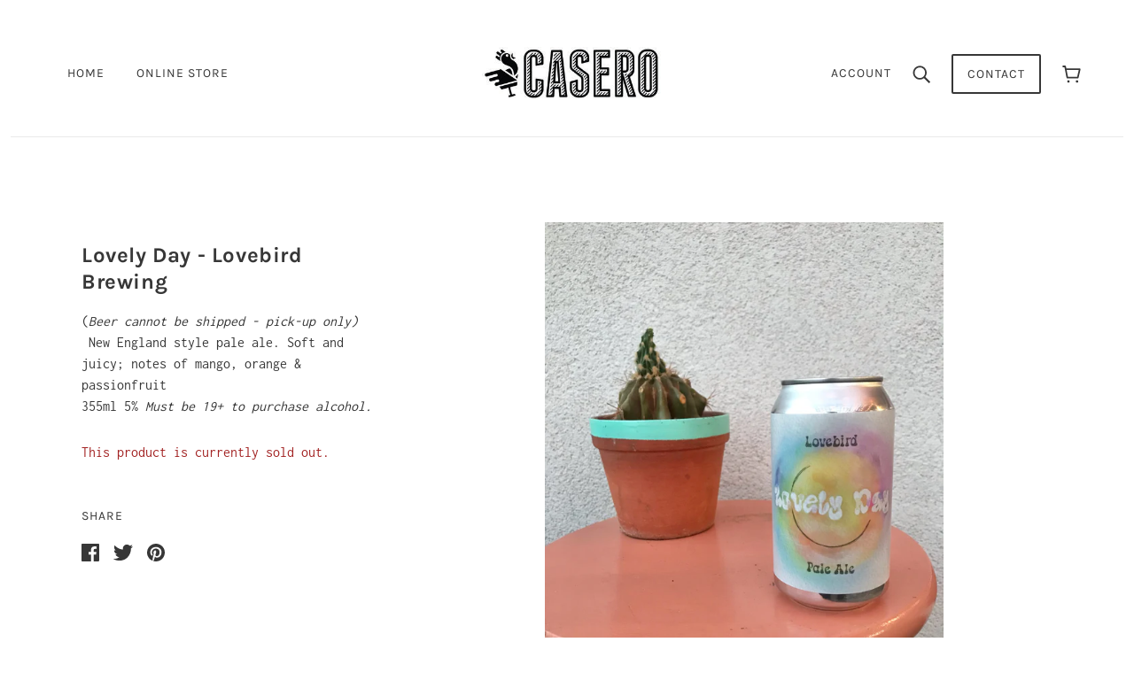

--- FILE ---
content_type: text/html; charset=utf-8
request_url: https://caserofood.ca/collections/all/products/lovely-day-lovebird-brewing
body_size: 19429
content:
<!doctype html>
<!--[if IE 9]> <html class="ie9 no-js" lang="en"> <![endif]-->
<!--[if (gt IE 9)|!(IE)]><!-->
  <html class="no-js" lang="en">
<!--<![endif]-->

  <head>
    <!-- Local Theme - Version 3.3.0 by Troop Themes - https://troopthemes.com/ -->

    <meta charset="UTF-8">
    <meta http-equiv="X-UA-Compatible" content="IE=edge,chrome=1">
    <meta name="viewport" content="width=device-width, initial-scale=1.0, maximum-scale=5.0">
    
      <meta name="description" content="(Beer cannot be shipped - pick-up only) New England style pale ale. Soft and juicy; notes of mango, orange &amp;amp; passionfruit355ml 5% Must be 19+ to purchase alcohol.">
    

    

  <meta property="og:type" content="product">
  <meta property="og:title" content="Lovely Day - Lovebird Brewing">
  
    <meta property="og:image" content="http://caserofood.ca/cdn/shop/files/image2_600x600.jpg?v=1701384561">
  
  <meta
    property="og:price:amount"
    content="5.50"
  >
  <meta property="og:price:currency" content="CAD">


  <meta property="og:description" content="(Beer cannot be shipped - pick-up only) New England style pale ale. Soft and juicy; notes of mango, orange &amp;amp; passionfruit355ml 5% Must be 19+ to purchase alcohol.">

<meta property="og:url" content="https://caserofood.ca/products/lovely-day-lovebird-brewing">
<meta property="og:site_name" content="Casero food">





<meta name="twitter:card" content="summary">

  <meta name="twitter:title" content="Lovely Day - Lovebird Brewing">
  <meta
    name="twitter:description"
    content="(Beer cannot be shipped - pick-up only) New England style pale ale. Soft and juicy; notes of mango, orange &amp;amp; passionfruit355ml 5% Must be 19+ to purchase alcohol."
  >
  <meta
    name="twitter:image"
    content="https://caserofood.ca/cdn/shop/files/image2_240x240.jpg?v=1701384561"
  >
  <meta name="twitter:image:width" content="240">
  <meta name="twitter:image:height" content="240">


    <link rel="canonical" href="https://caserofood.ca/products/lovely-day-lovebird-brewing">
    <link rel="preconnect" href="https://cdn.shopify.com">

    
      <link rel="shortcut icon" href="//caserofood.ca/cdn/shop/files/new-favicon_32x32.png?v=1613717934" type="image/png">
    

    
      <title>Lovely Day - Lovebird Brewing | Casero food</title>
    

    <script>window.performance && window.performance.mark && window.performance.mark('shopify.content_for_header.start');</script><meta id="shopify-digital-wallet" name="shopify-digital-wallet" content="/36227743880/digital_wallets/dialog">
<meta name="shopify-checkout-api-token" content="1038d99cc3c1d3aa964fc652b745e23b">
<link rel="alternate" type="application/json+oembed" href="https://caserofood.ca/products/lovely-day-lovebird-brewing.oembed">
<script async="async" src="/checkouts/internal/preloads.js?locale=en-CA"></script>
<link rel="preconnect" href="https://shop.app" crossorigin="anonymous">
<script async="async" src="https://shop.app/checkouts/internal/preloads.js?locale=en-CA&shop_id=36227743880" crossorigin="anonymous"></script>
<script id="apple-pay-shop-capabilities" type="application/json">{"shopId":36227743880,"countryCode":"CA","currencyCode":"CAD","merchantCapabilities":["supports3DS"],"merchantId":"gid:\/\/shopify\/Shop\/36227743880","merchantName":"Casero food","requiredBillingContactFields":["postalAddress","email","phone"],"requiredShippingContactFields":["postalAddress","email","phone"],"shippingType":"shipping","supportedNetworks":["visa","masterCard","amex","discover","interac","jcb"],"total":{"type":"pending","label":"Casero food","amount":"1.00"},"shopifyPaymentsEnabled":true,"supportsSubscriptions":true}</script>
<script id="shopify-features" type="application/json">{"accessToken":"1038d99cc3c1d3aa964fc652b745e23b","betas":["rich-media-storefront-analytics"],"domain":"caserofood.ca","predictiveSearch":true,"shopId":36227743880,"locale":"en"}</script>
<script>var Shopify = Shopify || {};
Shopify.shop = "caserofood.myshopify.com";
Shopify.locale = "en";
Shopify.currency = {"active":"CAD","rate":"1.0"};
Shopify.country = "CA";
Shopify.theme = {"name":"Local","id":93401841800,"schema_name":"Local","schema_version":"3.3.0","theme_store_id":833,"role":"main"};
Shopify.theme.handle = "null";
Shopify.theme.style = {"id":null,"handle":null};
Shopify.cdnHost = "caserofood.ca/cdn";
Shopify.routes = Shopify.routes || {};
Shopify.routes.root = "/";</script>
<script type="module">!function(o){(o.Shopify=o.Shopify||{}).modules=!0}(window);</script>
<script>!function(o){function n(){var o=[];function n(){o.push(Array.prototype.slice.apply(arguments))}return n.q=o,n}var t=o.Shopify=o.Shopify||{};t.loadFeatures=n(),t.autoloadFeatures=n()}(window);</script>
<script>
  window.ShopifyPay = window.ShopifyPay || {};
  window.ShopifyPay.apiHost = "shop.app\/pay";
  window.ShopifyPay.redirectState = null;
</script>
<script id="shop-js-analytics" type="application/json">{"pageType":"product"}</script>
<script defer="defer" async type="module" src="//caserofood.ca/cdn/shopifycloud/shop-js/modules/v2/client.init-shop-cart-sync_BN7fPSNr.en.esm.js"></script>
<script defer="defer" async type="module" src="//caserofood.ca/cdn/shopifycloud/shop-js/modules/v2/chunk.common_Cbph3Kss.esm.js"></script>
<script defer="defer" async type="module" src="//caserofood.ca/cdn/shopifycloud/shop-js/modules/v2/chunk.modal_DKumMAJ1.esm.js"></script>
<script type="module">
  await import("//caserofood.ca/cdn/shopifycloud/shop-js/modules/v2/client.init-shop-cart-sync_BN7fPSNr.en.esm.js");
await import("//caserofood.ca/cdn/shopifycloud/shop-js/modules/v2/chunk.common_Cbph3Kss.esm.js");
await import("//caserofood.ca/cdn/shopifycloud/shop-js/modules/v2/chunk.modal_DKumMAJ1.esm.js");

  window.Shopify.SignInWithShop?.initShopCartSync?.({"fedCMEnabled":true,"windoidEnabled":true});

</script>
<script>
  window.Shopify = window.Shopify || {};
  if (!window.Shopify.featureAssets) window.Shopify.featureAssets = {};
  window.Shopify.featureAssets['shop-js'] = {"shop-cart-sync":["modules/v2/client.shop-cart-sync_CJVUk8Jm.en.esm.js","modules/v2/chunk.common_Cbph3Kss.esm.js","modules/v2/chunk.modal_DKumMAJ1.esm.js"],"init-fed-cm":["modules/v2/client.init-fed-cm_7Fvt41F4.en.esm.js","modules/v2/chunk.common_Cbph3Kss.esm.js","modules/v2/chunk.modal_DKumMAJ1.esm.js"],"init-shop-email-lookup-coordinator":["modules/v2/client.init-shop-email-lookup-coordinator_Cc088_bR.en.esm.js","modules/v2/chunk.common_Cbph3Kss.esm.js","modules/v2/chunk.modal_DKumMAJ1.esm.js"],"init-windoid":["modules/v2/client.init-windoid_hPopwJRj.en.esm.js","modules/v2/chunk.common_Cbph3Kss.esm.js","modules/v2/chunk.modal_DKumMAJ1.esm.js"],"shop-button":["modules/v2/client.shop-button_B0jaPSNF.en.esm.js","modules/v2/chunk.common_Cbph3Kss.esm.js","modules/v2/chunk.modal_DKumMAJ1.esm.js"],"shop-cash-offers":["modules/v2/client.shop-cash-offers_DPIskqss.en.esm.js","modules/v2/chunk.common_Cbph3Kss.esm.js","modules/v2/chunk.modal_DKumMAJ1.esm.js"],"shop-toast-manager":["modules/v2/client.shop-toast-manager_CK7RT69O.en.esm.js","modules/v2/chunk.common_Cbph3Kss.esm.js","modules/v2/chunk.modal_DKumMAJ1.esm.js"],"init-shop-cart-sync":["modules/v2/client.init-shop-cart-sync_BN7fPSNr.en.esm.js","modules/v2/chunk.common_Cbph3Kss.esm.js","modules/v2/chunk.modal_DKumMAJ1.esm.js"],"init-customer-accounts-sign-up":["modules/v2/client.init-customer-accounts-sign-up_CfPf4CXf.en.esm.js","modules/v2/client.shop-login-button_DeIztwXF.en.esm.js","modules/v2/chunk.common_Cbph3Kss.esm.js","modules/v2/chunk.modal_DKumMAJ1.esm.js"],"pay-button":["modules/v2/client.pay-button_CgIwFSYN.en.esm.js","modules/v2/chunk.common_Cbph3Kss.esm.js","modules/v2/chunk.modal_DKumMAJ1.esm.js"],"init-customer-accounts":["modules/v2/client.init-customer-accounts_DQ3x16JI.en.esm.js","modules/v2/client.shop-login-button_DeIztwXF.en.esm.js","modules/v2/chunk.common_Cbph3Kss.esm.js","modules/v2/chunk.modal_DKumMAJ1.esm.js"],"avatar":["modules/v2/client.avatar_BTnouDA3.en.esm.js"],"init-shop-for-new-customer-accounts":["modules/v2/client.init-shop-for-new-customer-accounts_CsZy_esa.en.esm.js","modules/v2/client.shop-login-button_DeIztwXF.en.esm.js","modules/v2/chunk.common_Cbph3Kss.esm.js","modules/v2/chunk.modal_DKumMAJ1.esm.js"],"shop-follow-button":["modules/v2/client.shop-follow-button_BRMJjgGd.en.esm.js","modules/v2/chunk.common_Cbph3Kss.esm.js","modules/v2/chunk.modal_DKumMAJ1.esm.js"],"checkout-modal":["modules/v2/client.checkout-modal_B9Drz_yf.en.esm.js","modules/v2/chunk.common_Cbph3Kss.esm.js","modules/v2/chunk.modal_DKumMAJ1.esm.js"],"shop-login-button":["modules/v2/client.shop-login-button_DeIztwXF.en.esm.js","modules/v2/chunk.common_Cbph3Kss.esm.js","modules/v2/chunk.modal_DKumMAJ1.esm.js"],"lead-capture":["modules/v2/client.lead-capture_DXYzFM3R.en.esm.js","modules/v2/chunk.common_Cbph3Kss.esm.js","modules/v2/chunk.modal_DKumMAJ1.esm.js"],"shop-login":["modules/v2/client.shop-login_CA5pJqmO.en.esm.js","modules/v2/chunk.common_Cbph3Kss.esm.js","modules/v2/chunk.modal_DKumMAJ1.esm.js"],"payment-terms":["modules/v2/client.payment-terms_BxzfvcZJ.en.esm.js","modules/v2/chunk.common_Cbph3Kss.esm.js","modules/v2/chunk.modal_DKumMAJ1.esm.js"]};
</script>
<script id="__st">var __st={"a":36227743880,"offset":-18000,"reqid":"95496844-cf93-484a-bc2b-75bcb2b1f482-1769984113","pageurl":"caserofood.ca\/collections\/all\/products\/lovely-day-lovebird-brewing","u":"d15d2f8f8ea8","p":"product","rtyp":"product","rid":7680006586504};</script>
<script>window.ShopifyPaypalV4VisibilityTracking = true;</script>
<script id="captcha-bootstrap">!function(){'use strict';const t='contact',e='account',n='new_comment',o=[[t,t],['blogs',n],['comments',n],[t,'customer']],c=[[e,'customer_login'],[e,'guest_login'],[e,'recover_customer_password'],[e,'create_customer']],r=t=>t.map((([t,e])=>`form[action*='/${t}']:not([data-nocaptcha='true']) input[name='form_type'][value='${e}']`)).join(','),a=t=>()=>t?[...document.querySelectorAll(t)].map((t=>t.form)):[];function s(){const t=[...o],e=r(t);return a(e)}const i='password',u='form_key',d=['recaptcha-v3-token','g-recaptcha-response','h-captcha-response',i],f=()=>{try{return window.sessionStorage}catch{return}},m='__shopify_v',_=t=>t.elements[u];function p(t,e,n=!1){try{const o=window.sessionStorage,c=JSON.parse(o.getItem(e)),{data:r}=function(t){const{data:e,action:n}=t;return t[m]||n?{data:e,action:n}:{data:t,action:n}}(c);for(const[e,n]of Object.entries(r))t.elements[e]&&(t.elements[e].value=n);n&&o.removeItem(e)}catch(o){console.error('form repopulation failed',{error:o})}}const l='form_type',E='cptcha';function T(t){t.dataset[E]=!0}const w=window,h=w.document,L='Shopify',v='ce_forms',y='captcha';let A=!1;((t,e)=>{const n=(g='f06e6c50-85a8-45c8-87d0-21a2b65856fe',I='https://cdn.shopify.com/shopifycloud/storefront-forms-hcaptcha/ce_storefront_forms_captcha_hcaptcha.v1.5.2.iife.js',D={infoText:'Protected by hCaptcha',privacyText:'Privacy',termsText:'Terms'},(t,e,n)=>{const o=w[L][v],c=o.bindForm;if(c)return c(t,g,e,D).then(n);var r;o.q.push([[t,g,e,D],n]),r=I,A||(h.body.append(Object.assign(h.createElement('script'),{id:'captcha-provider',async:!0,src:r})),A=!0)});var g,I,D;w[L]=w[L]||{},w[L][v]=w[L][v]||{},w[L][v].q=[],w[L][y]=w[L][y]||{},w[L][y].protect=function(t,e){n(t,void 0,e),T(t)},Object.freeze(w[L][y]),function(t,e,n,w,h,L){const[v,y,A,g]=function(t,e,n){const i=e?o:[],u=t?c:[],d=[...i,...u],f=r(d),m=r(i),_=r(d.filter((([t,e])=>n.includes(e))));return[a(f),a(m),a(_),s()]}(w,h,L),I=t=>{const e=t.target;return e instanceof HTMLFormElement?e:e&&e.form},D=t=>v().includes(t);t.addEventListener('submit',(t=>{const e=I(t);if(!e)return;const n=D(e)&&!e.dataset.hcaptchaBound&&!e.dataset.recaptchaBound,o=_(e),c=g().includes(e)&&(!o||!o.value);(n||c)&&t.preventDefault(),c&&!n&&(function(t){try{if(!f())return;!function(t){const e=f();if(!e)return;const n=_(t);if(!n)return;const o=n.value;o&&e.removeItem(o)}(t);const e=Array.from(Array(32),(()=>Math.random().toString(36)[2])).join('');!function(t,e){_(t)||t.append(Object.assign(document.createElement('input'),{type:'hidden',name:u})),t.elements[u].value=e}(t,e),function(t,e){const n=f();if(!n)return;const o=[...t.querySelectorAll(`input[type='${i}']`)].map((({name:t})=>t)),c=[...d,...o],r={};for(const[a,s]of new FormData(t).entries())c.includes(a)||(r[a]=s);n.setItem(e,JSON.stringify({[m]:1,action:t.action,data:r}))}(t,e)}catch(e){console.error('failed to persist form',e)}}(e),e.submit())}));const S=(t,e)=>{t&&!t.dataset[E]&&(n(t,e.some((e=>e===t))),T(t))};for(const o of['focusin','change'])t.addEventListener(o,(t=>{const e=I(t);D(e)&&S(e,y())}));const B=e.get('form_key'),M=e.get(l),P=B&&M;t.addEventListener('DOMContentLoaded',(()=>{const t=y();if(P)for(const e of t)e.elements[l].value===M&&p(e,B);[...new Set([...A(),...v().filter((t=>'true'===t.dataset.shopifyCaptcha))])].forEach((e=>S(e,t)))}))}(h,new URLSearchParams(w.location.search),n,t,e,['guest_login'])})(!0,!0)}();</script>
<script integrity="sha256-4kQ18oKyAcykRKYeNunJcIwy7WH5gtpwJnB7kiuLZ1E=" data-source-attribution="shopify.loadfeatures" defer="defer" src="//caserofood.ca/cdn/shopifycloud/storefront/assets/storefront/load_feature-a0a9edcb.js" crossorigin="anonymous"></script>
<script crossorigin="anonymous" defer="defer" src="//caserofood.ca/cdn/shopifycloud/storefront/assets/shopify_pay/storefront-65b4c6d7.js?v=20250812"></script>
<script data-source-attribution="shopify.dynamic_checkout.dynamic.init">var Shopify=Shopify||{};Shopify.PaymentButton=Shopify.PaymentButton||{isStorefrontPortableWallets:!0,init:function(){window.Shopify.PaymentButton.init=function(){};var t=document.createElement("script");t.src="https://caserofood.ca/cdn/shopifycloud/portable-wallets/latest/portable-wallets.en.js",t.type="module",document.head.appendChild(t)}};
</script>
<script data-source-attribution="shopify.dynamic_checkout.buyer_consent">
  function portableWalletsHideBuyerConsent(e){var t=document.getElementById("shopify-buyer-consent"),n=document.getElementById("shopify-subscription-policy-button");t&&n&&(t.classList.add("hidden"),t.setAttribute("aria-hidden","true"),n.removeEventListener("click",e))}function portableWalletsShowBuyerConsent(e){var t=document.getElementById("shopify-buyer-consent"),n=document.getElementById("shopify-subscription-policy-button");t&&n&&(t.classList.remove("hidden"),t.removeAttribute("aria-hidden"),n.addEventListener("click",e))}window.Shopify?.PaymentButton&&(window.Shopify.PaymentButton.hideBuyerConsent=portableWalletsHideBuyerConsent,window.Shopify.PaymentButton.showBuyerConsent=portableWalletsShowBuyerConsent);
</script>
<script>
  function portableWalletsCleanup(e){e&&e.src&&console.error("Failed to load portable wallets script "+e.src);var t=document.querySelectorAll("shopify-accelerated-checkout .shopify-payment-button__skeleton, shopify-accelerated-checkout-cart .wallet-cart-button__skeleton"),e=document.getElementById("shopify-buyer-consent");for(let e=0;e<t.length;e++)t[e].remove();e&&e.remove()}function portableWalletsNotLoadedAsModule(e){e instanceof ErrorEvent&&"string"==typeof e.message&&e.message.includes("import.meta")&&"string"==typeof e.filename&&e.filename.includes("portable-wallets")&&(window.removeEventListener("error",portableWalletsNotLoadedAsModule),window.Shopify.PaymentButton.failedToLoad=e,"loading"===document.readyState?document.addEventListener("DOMContentLoaded",window.Shopify.PaymentButton.init):window.Shopify.PaymentButton.init())}window.addEventListener("error",portableWalletsNotLoadedAsModule);
</script>

<script type="module" src="https://caserofood.ca/cdn/shopifycloud/portable-wallets/latest/portable-wallets.en.js" onError="portableWalletsCleanup(this)" crossorigin="anonymous"></script>
<script nomodule>
  document.addEventListener("DOMContentLoaded", portableWalletsCleanup);
</script>

<link id="shopify-accelerated-checkout-styles" rel="stylesheet" media="screen" href="https://caserofood.ca/cdn/shopifycloud/portable-wallets/latest/accelerated-checkout-backwards-compat.css" crossorigin="anonymous">
<style id="shopify-accelerated-checkout-cart">
        #shopify-buyer-consent {
  margin-top: 1em;
  display: inline-block;
  width: 100%;
}

#shopify-buyer-consent.hidden {
  display: none;
}

#shopify-subscription-policy-button {
  background: none;
  border: none;
  padding: 0;
  text-decoration: underline;
  font-size: inherit;
  cursor: pointer;
}

#shopify-subscription-policy-button::before {
  box-shadow: none;
}

      </style>

<script>window.performance && window.performance.mark && window.performance.mark('shopify.content_for_header.end');</script>

    








<style>
  
  @font-face {
  font-family: Karla;
  font-weight: 700;
  font-style: normal;
  font-display: swap;
  src: url("//caserofood.ca/cdn/fonts/karla/karla_n7.4358a847d4875593d69cfc3f8cc0b44c17b3ed03.woff2") format("woff2"),
       url("//caserofood.ca/cdn/fonts/karla/karla_n7.96e322f6d76ce794f25fa29e55d6997c3fb656b6.woff") format("woff");
}


  
  
    @font-face {
  font-family: Karla;
  font-weight: 400;
  font-style: normal;
  font-display: swap;
  src: url("//caserofood.ca/cdn/fonts/karla/karla_n4.40497e07df527e6a50e58fb17ef1950c72f3e32c.woff2") format("woff2"),
       url("//caserofood.ca/cdn/fonts/karla/karla_n4.e9f6f9de321061073c6bfe03c28976ba8ce6ee18.woff") format("woff");
}

  

  
  @font-face {
  font-family: Karla;
  font-weight: 400;
  font-style: normal;
  font-display: swap;
  src: url("//caserofood.ca/cdn/fonts/karla/karla_n4.40497e07df527e6a50e58fb17ef1950c72f3e32c.woff2") format("woff2"),
       url("//caserofood.ca/cdn/fonts/karla/karla_n4.e9f6f9de321061073c6bfe03c28976ba8ce6ee18.woff") format("woff");
}


  
  
    @font-face {
  font-family: Karla;
  font-weight: 700;
  font-style: normal;
  font-display: swap;
  src: url("//caserofood.ca/cdn/fonts/karla/karla_n7.4358a847d4875593d69cfc3f8cc0b44c17b3ed03.woff2") format("woff2"),
       url("//caserofood.ca/cdn/fonts/karla/karla_n7.96e322f6d76ce794f25fa29e55d6997c3fb656b6.woff") format("woff");
}

  

  
  @font-face {
  font-family: Inconsolata;
  font-weight: 400;
  font-style: normal;
  font-display: swap;
  src: url("//caserofood.ca/cdn/fonts/inconsolata/inconsolata_n4.8e0be9241e16b6e6311249bed21adcbee343bcd1.woff2") format("woff2"),
       url("//caserofood.ca/cdn/fonts/inconsolata/inconsolata_n4.c913b3219f7cc7a03a6565e54733068641b83be2.woff") format("woff");
}


  
  
    @font-face {
  font-family: Inconsolata;
  font-weight: 700;
  font-style: normal;
  font-display: swap;
  src: url("//caserofood.ca/cdn/fonts/inconsolata/inconsolata_n7.42ffb2ea5578e6e88edd291e392dab233d946720.woff2") format("woff2"),
       url("//caserofood.ca/cdn/fonts/inconsolata/inconsolata_n7.f8fd13bf56b4d5d5891a97e9dc61ee446a880def.woff") format("woff");
}

  

  
  

  
  
</style>


    








<style>
  :root {
    
  --font--section-heading--size: 24px;
  --font--block-heading--size: 18px;
  --font--heading--uppercase: normal;
  --font--paragraph--size: 16px;

  --font--heading--family: Karla, sans-serif;
  --font--heading--weight: 700;
  --font--heading--normal-weight: 400;
  --font--heading--style: normal;

  --font--accent--family: Karla, sans-serif;
  --font--accent--weight: 400;
  --font--accent--style: normal;

  --font--paragraph--family: Inconsolata, monospace;
  --font--paragraph--weight: 400;
  --font--paragraph--style: normal;
  --font--bolder-paragraph--weight: 700;

  --image--loading-animation: url('//caserofood.ca/cdn/shop/t/2/assets/AjaxLoader.gif?v=66431031005733996371585272902');
  --image--grabbing-icon: url('//caserofood.ca/cdn/shop/t/2/assets/grabbing.png?v=162995541551579154171585272903');


    --bdr-color--badge: rgba(55, 55, 55, 0.05);
    --bdr-color--page: #ffffff;
    --bg-color--body: #ffffff;
    --bdr-color--general: #eaeaea;
    --bg-color--panel: #ffffff;
    --color--important: #a32424;
    --bg-color--textbox: #fff;
    --color--body: #373737;
    --color--body--light: #676767;
    --color--alternative: #ffffff;
    --color--link-underline: #7ecfbc;
    --color--button: #ffffff;
    --bdr-color--button: #ffffff;
    --bg-color--button: #373737;
    --bg-color--button--hover: #373737;
    --color-theme--modal: light;
    --color--header--buttons: #373737;
    --color--footer: #333333;
    --bg-color--footer: #7ecfbc;
    --color--banner: #373737;
    --color--announcement: #373737;
    --bg-color--announcement: #fcf8ef;
    --color--contact-modal: #373737;
    --bg-color--contact-modal:#ffffff;
    --color--popup: #373737;
    --bg-color--popup: #373737;
  }
</style>


    <link href="//caserofood.ca/cdn/shop/t/2/assets/theme.css?v=39648553633924826451585272918" rel="stylesheet" type="text/css" media="all" />
    <link href="//caserofood.ca/cdn/shop/t/2/assets/theme--customizations.css?v=65312149648483645941585272918" rel="stylesheet" type="text/css" media="all" />

    <script>
  var theme = {};
  theme.settings = {};
  theme.translations = {};
  theme.classes = {};
  theme.utils = {};
  theme.urls = {};
  theme.partials = {};

  theme.shop_url = 'https://caserofood.ca';
  theme.shop_currency = 'CAD';
  theme.money_format = '${{amount}}';

  theme.settings.cart_type = 'page';

  theme.translations.cart_subtotal = 'Subtotal';
  theme.translations.mailing_list_success_message = 'Thanks for signing up!';
  theme.translations.mailing_list_email_blank = 'Email field is blank';

  theme.urls.cart = '/cart';
  theme.urls.product_recommendations = '/recommendations/products';
  theme.urls.search = '/search';

  theme.product_json = new Array();
  theme.variant_id_list = new Array();

  theme.product_modal = {};
  theme.quick_add = {};

  theme.map = {};

  // LazySizes
  window.lazySizesConfig = window.lazySizesConfig || {};
  window.lazySizesConfig.expand = 1200;
  window.lazySizesConfig.loadMode = 3;
  window.lazySizesConfig.ricTimeout = 50;
</script>

    <script src="//caserofood.ca/cdn/shop/t/2/assets/lazysizes.min.js?v=89211285363418916191585272905" type="text/javascript"></script>

    

    <script src="//caserofood.ca/cdn/shop/t/2/assets/theme.min.js?v=22906234497637695701644621263" type="text/javascript"></script>
    
	<script src=https://widgets.resy.com/embed.js></script>
  
<!--   This area was rendered by Stores App --> 
	 
<!-- End Area -->

<!--   This area was rendered by Stores App --> 
	 
<!-- End Area -->

<!--   This area was rendered by Stores App --> 
	 
<!-- End Area -->
<link href="https://monorail-edge.shopifysvc.com" rel="dns-prefetch">
<script>(function(){if ("sendBeacon" in navigator && "performance" in window) {try {var session_token_from_headers = performance.getEntriesByType('navigation')[0].serverTiming.find(x => x.name == '_s').description;} catch {var session_token_from_headers = undefined;}var session_cookie_matches = document.cookie.match(/_shopify_s=([^;]*)/);var session_token_from_cookie = session_cookie_matches && session_cookie_matches.length === 2 ? session_cookie_matches[1] : "";var session_token = session_token_from_headers || session_token_from_cookie || "";function handle_abandonment_event(e) {var entries = performance.getEntries().filter(function(entry) {return /monorail-edge.shopifysvc.com/.test(entry.name);});if (!window.abandonment_tracked && entries.length === 0) {window.abandonment_tracked = true;var currentMs = Date.now();var navigation_start = performance.timing.navigationStart;var payload = {shop_id: 36227743880,url: window.location.href,navigation_start,duration: currentMs - navigation_start,session_token,page_type: "product"};window.navigator.sendBeacon("https://monorail-edge.shopifysvc.com/v1/produce", JSON.stringify({schema_id: "online_store_buyer_site_abandonment/1.1",payload: payload,metadata: {event_created_at_ms: currentMs,event_sent_at_ms: currentMs}}));}}window.addEventListener('pagehide', handle_abandonment_event);}}());</script>
<script id="web-pixels-manager-setup">(function e(e,d,r,n,o){if(void 0===o&&(o={}),!Boolean(null===(a=null===(i=window.Shopify)||void 0===i?void 0:i.analytics)||void 0===a?void 0:a.replayQueue)){var i,a;window.Shopify=window.Shopify||{};var t=window.Shopify;t.analytics=t.analytics||{};var s=t.analytics;s.replayQueue=[],s.publish=function(e,d,r){return s.replayQueue.push([e,d,r]),!0};try{self.performance.mark("wpm:start")}catch(e){}var l=function(){var e={modern:/Edge?\/(1{2}[4-9]|1[2-9]\d|[2-9]\d{2}|\d{4,})\.\d+(\.\d+|)|Firefox\/(1{2}[4-9]|1[2-9]\d|[2-9]\d{2}|\d{4,})\.\d+(\.\d+|)|Chrom(ium|e)\/(9{2}|\d{3,})\.\d+(\.\d+|)|(Maci|X1{2}).+ Version\/(15\.\d+|(1[6-9]|[2-9]\d|\d{3,})\.\d+)([,.]\d+|)( \(\w+\)|)( Mobile\/\w+|) Safari\/|Chrome.+OPR\/(9{2}|\d{3,})\.\d+\.\d+|(CPU[ +]OS|iPhone[ +]OS|CPU[ +]iPhone|CPU IPhone OS|CPU iPad OS)[ +]+(15[._]\d+|(1[6-9]|[2-9]\d|\d{3,})[._]\d+)([._]\d+|)|Android:?[ /-](13[3-9]|1[4-9]\d|[2-9]\d{2}|\d{4,})(\.\d+|)(\.\d+|)|Android.+Firefox\/(13[5-9]|1[4-9]\d|[2-9]\d{2}|\d{4,})\.\d+(\.\d+|)|Android.+Chrom(ium|e)\/(13[3-9]|1[4-9]\d|[2-9]\d{2}|\d{4,})\.\d+(\.\d+|)|SamsungBrowser\/([2-9]\d|\d{3,})\.\d+/,legacy:/Edge?\/(1[6-9]|[2-9]\d|\d{3,})\.\d+(\.\d+|)|Firefox\/(5[4-9]|[6-9]\d|\d{3,})\.\d+(\.\d+|)|Chrom(ium|e)\/(5[1-9]|[6-9]\d|\d{3,})\.\d+(\.\d+|)([\d.]+$|.*Safari\/(?![\d.]+ Edge\/[\d.]+$))|(Maci|X1{2}).+ Version\/(10\.\d+|(1[1-9]|[2-9]\d|\d{3,})\.\d+)([,.]\d+|)( \(\w+\)|)( Mobile\/\w+|) Safari\/|Chrome.+OPR\/(3[89]|[4-9]\d|\d{3,})\.\d+\.\d+|(CPU[ +]OS|iPhone[ +]OS|CPU[ +]iPhone|CPU IPhone OS|CPU iPad OS)[ +]+(10[._]\d+|(1[1-9]|[2-9]\d|\d{3,})[._]\d+)([._]\d+|)|Android:?[ /-](13[3-9]|1[4-9]\d|[2-9]\d{2}|\d{4,})(\.\d+|)(\.\d+|)|Mobile Safari.+OPR\/([89]\d|\d{3,})\.\d+\.\d+|Android.+Firefox\/(13[5-9]|1[4-9]\d|[2-9]\d{2}|\d{4,})\.\d+(\.\d+|)|Android.+Chrom(ium|e)\/(13[3-9]|1[4-9]\d|[2-9]\d{2}|\d{4,})\.\d+(\.\d+|)|Android.+(UC? ?Browser|UCWEB|U3)[ /]?(15\.([5-9]|\d{2,})|(1[6-9]|[2-9]\d|\d{3,})\.\d+)\.\d+|SamsungBrowser\/(5\.\d+|([6-9]|\d{2,})\.\d+)|Android.+MQ{2}Browser\/(14(\.(9|\d{2,})|)|(1[5-9]|[2-9]\d|\d{3,})(\.\d+|))(\.\d+|)|K[Aa][Ii]OS\/(3\.\d+|([4-9]|\d{2,})\.\d+)(\.\d+|)/},d=e.modern,r=e.legacy,n=navigator.userAgent;return n.match(d)?"modern":n.match(r)?"legacy":"unknown"}(),u="modern"===l?"modern":"legacy",c=(null!=n?n:{modern:"",legacy:""})[u],f=function(e){return[e.baseUrl,"/wpm","/b",e.hashVersion,"modern"===e.buildTarget?"m":"l",".js"].join("")}({baseUrl:d,hashVersion:r,buildTarget:u}),m=function(e){var d=e.version,r=e.bundleTarget,n=e.surface,o=e.pageUrl,i=e.monorailEndpoint;return{emit:function(e){var a=e.status,t=e.errorMsg,s=(new Date).getTime(),l=JSON.stringify({metadata:{event_sent_at_ms:s},events:[{schema_id:"web_pixels_manager_load/3.1",payload:{version:d,bundle_target:r,page_url:o,status:a,surface:n,error_msg:t},metadata:{event_created_at_ms:s}}]});if(!i)return console&&console.warn&&console.warn("[Web Pixels Manager] No Monorail endpoint provided, skipping logging."),!1;try{return self.navigator.sendBeacon.bind(self.navigator)(i,l)}catch(e){}var u=new XMLHttpRequest;try{return u.open("POST",i,!0),u.setRequestHeader("Content-Type","text/plain"),u.send(l),!0}catch(e){return console&&console.warn&&console.warn("[Web Pixels Manager] Got an unhandled error while logging to Monorail."),!1}}}}({version:r,bundleTarget:l,surface:e.surface,pageUrl:self.location.href,monorailEndpoint:e.monorailEndpoint});try{o.browserTarget=l,function(e){var d=e.src,r=e.async,n=void 0===r||r,o=e.onload,i=e.onerror,a=e.sri,t=e.scriptDataAttributes,s=void 0===t?{}:t,l=document.createElement("script"),u=document.querySelector("head"),c=document.querySelector("body");if(l.async=n,l.src=d,a&&(l.integrity=a,l.crossOrigin="anonymous"),s)for(var f in s)if(Object.prototype.hasOwnProperty.call(s,f))try{l.dataset[f]=s[f]}catch(e){}if(o&&l.addEventListener("load",o),i&&l.addEventListener("error",i),u)u.appendChild(l);else{if(!c)throw new Error("Did not find a head or body element to append the script");c.appendChild(l)}}({src:f,async:!0,onload:function(){if(!function(){var e,d;return Boolean(null===(d=null===(e=window.Shopify)||void 0===e?void 0:e.analytics)||void 0===d?void 0:d.initialized)}()){var d=window.webPixelsManager.init(e)||void 0;if(d){var r=window.Shopify.analytics;r.replayQueue.forEach((function(e){var r=e[0],n=e[1],o=e[2];d.publishCustomEvent(r,n,o)})),r.replayQueue=[],r.publish=d.publishCustomEvent,r.visitor=d.visitor,r.initialized=!0}}},onerror:function(){return m.emit({status:"failed",errorMsg:"".concat(f," has failed to load")})},sri:function(e){var d=/^sha384-[A-Za-z0-9+/=]+$/;return"string"==typeof e&&d.test(e)}(c)?c:"",scriptDataAttributes:o}),m.emit({status:"loading"})}catch(e){m.emit({status:"failed",errorMsg:(null==e?void 0:e.message)||"Unknown error"})}}})({shopId: 36227743880,storefrontBaseUrl: "https://caserofood.ca",extensionsBaseUrl: "https://extensions.shopifycdn.com/cdn/shopifycloud/web-pixels-manager",monorailEndpoint: "https://monorail-edge.shopifysvc.com/unstable/produce_batch",surface: "storefront-renderer",enabledBetaFlags: ["2dca8a86"],webPixelsConfigList: [{"id":"shopify-app-pixel","configuration":"{}","eventPayloadVersion":"v1","runtimeContext":"STRICT","scriptVersion":"0450","apiClientId":"shopify-pixel","type":"APP","privacyPurposes":["ANALYTICS","MARKETING"]},{"id":"shopify-custom-pixel","eventPayloadVersion":"v1","runtimeContext":"LAX","scriptVersion":"0450","apiClientId":"shopify-pixel","type":"CUSTOM","privacyPurposes":["ANALYTICS","MARKETING"]}],isMerchantRequest: false,initData: {"shop":{"name":"Casero food","paymentSettings":{"currencyCode":"CAD"},"myshopifyDomain":"caserofood.myshopify.com","countryCode":"CA","storefrontUrl":"https:\/\/caserofood.ca"},"customer":null,"cart":null,"checkout":null,"productVariants":[{"price":{"amount":5.5,"currencyCode":"CAD"},"product":{"title":"Lovely Day - Lovebird Brewing","vendor":"Casero food","id":"7680006586504","untranslatedTitle":"Lovely Day - Lovebird Brewing","url":"\/products\/lovely-day-lovebird-brewing","type":"beer"},"id":"41523273105544","image":{"src":"\/\/caserofood.ca\/cdn\/shop\/files\/image2.jpg?v=1701384561"},"sku":"","title":"Default Title","untranslatedTitle":"Default Title"}],"purchasingCompany":null},},"https://caserofood.ca/cdn","1d2a099fw23dfb22ep557258f5m7a2edbae",{"modern":"","legacy":""},{"shopId":"36227743880","storefrontBaseUrl":"https:\/\/caserofood.ca","extensionBaseUrl":"https:\/\/extensions.shopifycdn.com\/cdn\/shopifycloud\/web-pixels-manager","surface":"storefront-renderer","enabledBetaFlags":"[\"2dca8a86\"]","isMerchantRequest":"false","hashVersion":"1d2a099fw23dfb22ep557258f5m7a2edbae","publish":"custom","events":"[[\"page_viewed\",{}],[\"product_viewed\",{\"productVariant\":{\"price\":{\"amount\":5.5,\"currencyCode\":\"CAD\"},\"product\":{\"title\":\"Lovely Day - Lovebird Brewing\",\"vendor\":\"Casero food\",\"id\":\"7680006586504\",\"untranslatedTitle\":\"Lovely Day - Lovebird Brewing\",\"url\":\"\/products\/lovely-day-lovebird-brewing\",\"type\":\"beer\"},\"id\":\"41523273105544\",\"image\":{\"src\":\"\/\/caserofood.ca\/cdn\/shop\/files\/image2.jpg?v=1701384561\"},\"sku\":\"\",\"title\":\"Default Title\",\"untranslatedTitle\":\"Default Title\"}}]]"});</script><script>
  window.ShopifyAnalytics = window.ShopifyAnalytics || {};
  window.ShopifyAnalytics.meta = window.ShopifyAnalytics.meta || {};
  window.ShopifyAnalytics.meta.currency = 'CAD';
  var meta = {"product":{"id":7680006586504,"gid":"gid:\/\/shopify\/Product\/7680006586504","vendor":"Casero food","type":"beer","handle":"lovely-day-lovebird-brewing","variants":[{"id":41523273105544,"price":550,"name":"Lovely Day - Lovebird Brewing","public_title":null,"sku":""}],"remote":false},"page":{"pageType":"product","resourceType":"product","resourceId":7680006586504,"requestId":"95496844-cf93-484a-bc2b-75bcb2b1f482-1769984113"}};
  for (var attr in meta) {
    window.ShopifyAnalytics.meta[attr] = meta[attr];
  }
</script>
<script class="analytics">
  (function () {
    var customDocumentWrite = function(content) {
      var jquery = null;

      if (window.jQuery) {
        jquery = window.jQuery;
      } else if (window.Checkout && window.Checkout.$) {
        jquery = window.Checkout.$;
      }

      if (jquery) {
        jquery('body').append(content);
      }
    };

    var hasLoggedConversion = function(token) {
      if (token) {
        return document.cookie.indexOf('loggedConversion=' + token) !== -1;
      }
      return false;
    }

    var setCookieIfConversion = function(token) {
      if (token) {
        var twoMonthsFromNow = new Date(Date.now());
        twoMonthsFromNow.setMonth(twoMonthsFromNow.getMonth() + 2);

        document.cookie = 'loggedConversion=' + token + '; expires=' + twoMonthsFromNow;
      }
    }

    var trekkie = window.ShopifyAnalytics.lib = window.trekkie = window.trekkie || [];
    if (trekkie.integrations) {
      return;
    }
    trekkie.methods = [
      'identify',
      'page',
      'ready',
      'track',
      'trackForm',
      'trackLink'
    ];
    trekkie.factory = function(method) {
      return function() {
        var args = Array.prototype.slice.call(arguments);
        args.unshift(method);
        trekkie.push(args);
        return trekkie;
      };
    };
    for (var i = 0; i < trekkie.methods.length; i++) {
      var key = trekkie.methods[i];
      trekkie[key] = trekkie.factory(key);
    }
    trekkie.load = function(config) {
      trekkie.config = config || {};
      trekkie.config.initialDocumentCookie = document.cookie;
      var first = document.getElementsByTagName('script')[0];
      var script = document.createElement('script');
      script.type = 'text/javascript';
      script.onerror = function(e) {
        var scriptFallback = document.createElement('script');
        scriptFallback.type = 'text/javascript';
        scriptFallback.onerror = function(error) {
                var Monorail = {
      produce: function produce(monorailDomain, schemaId, payload) {
        var currentMs = new Date().getTime();
        var event = {
          schema_id: schemaId,
          payload: payload,
          metadata: {
            event_created_at_ms: currentMs,
            event_sent_at_ms: currentMs
          }
        };
        return Monorail.sendRequest("https://" + monorailDomain + "/v1/produce", JSON.stringify(event));
      },
      sendRequest: function sendRequest(endpointUrl, payload) {
        // Try the sendBeacon API
        if (window && window.navigator && typeof window.navigator.sendBeacon === 'function' && typeof window.Blob === 'function' && !Monorail.isIos12()) {
          var blobData = new window.Blob([payload], {
            type: 'text/plain'
          });

          if (window.navigator.sendBeacon(endpointUrl, blobData)) {
            return true;
          } // sendBeacon was not successful

        } // XHR beacon

        var xhr = new XMLHttpRequest();

        try {
          xhr.open('POST', endpointUrl);
          xhr.setRequestHeader('Content-Type', 'text/plain');
          xhr.send(payload);
        } catch (e) {
          console.log(e);
        }

        return false;
      },
      isIos12: function isIos12() {
        return window.navigator.userAgent.lastIndexOf('iPhone; CPU iPhone OS 12_') !== -1 || window.navigator.userAgent.lastIndexOf('iPad; CPU OS 12_') !== -1;
      }
    };
    Monorail.produce('monorail-edge.shopifysvc.com',
      'trekkie_storefront_load_errors/1.1',
      {shop_id: 36227743880,
      theme_id: 93401841800,
      app_name: "storefront",
      context_url: window.location.href,
      source_url: "//caserofood.ca/cdn/s/trekkie.storefront.c59ea00e0474b293ae6629561379568a2d7c4bba.min.js"});

        };
        scriptFallback.async = true;
        scriptFallback.src = '//caserofood.ca/cdn/s/trekkie.storefront.c59ea00e0474b293ae6629561379568a2d7c4bba.min.js';
        first.parentNode.insertBefore(scriptFallback, first);
      };
      script.async = true;
      script.src = '//caserofood.ca/cdn/s/trekkie.storefront.c59ea00e0474b293ae6629561379568a2d7c4bba.min.js';
      first.parentNode.insertBefore(script, first);
    };
    trekkie.load(
      {"Trekkie":{"appName":"storefront","development":false,"defaultAttributes":{"shopId":36227743880,"isMerchantRequest":null,"themeId":93401841800,"themeCityHash":"10837675350423446853","contentLanguage":"en","currency":"CAD","eventMetadataId":"e15c0728-140b-449f-a753-89ea24df03d3"},"isServerSideCookieWritingEnabled":true,"monorailRegion":"shop_domain","enabledBetaFlags":["65f19447","b5387b81"]},"Session Attribution":{},"S2S":{"facebookCapiEnabled":false,"source":"trekkie-storefront-renderer","apiClientId":580111}}
    );

    var loaded = false;
    trekkie.ready(function() {
      if (loaded) return;
      loaded = true;

      window.ShopifyAnalytics.lib = window.trekkie;

      var originalDocumentWrite = document.write;
      document.write = customDocumentWrite;
      try { window.ShopifyAnalytics.merchantGoogleAnalytics.call(this); } catch(error) {};
      document.write = originalDocumentWrite;

      window.ShopifyAnalytics.lib.page(null,{"pageType":"product","resourceType":"product","resourceId":7680006586504,"requestId":"95496844-cf93-484a-bc2b-75bcb2b1f482-1769984113","shopifyEmitted":true});

      var match = window.location.pathname.match(/checkouts\/(.+)\/(thank_you|post_purchase)/)
      var token = match? match[1]: undefined;
      if (!hasLoggedConversion(token)) {
        setCookieIfConversion(token);
        window.ShopifyAnalytics.lib.track("Viewed Product",{"currency":"CAD","variantId":41523273105544,"productId":7680006586504,"productGid":"gid:\/\/shopify\/Product\/7680006586504","name":"Lovely Day - Lovebird Brewing","price":"5.50","sku":"","brand":"Casero food","variant":null,"category":"beer","nonInteraction":true,"remote":false},undefined,undefined,{"shopifyEmitted":true});
      window.ShopifyAnalytics.lib.track("monorail:\/\/trekkie_storefront_viewed_product\/1.1",{"currency":"CAD","variantId":41523273105544,"productId":7680006586504,"productGid":"gid:\/\/shopify\/Product\/7680006586504","name":"Lovely Day - Lovebird Brewing","price":"5.50","sku":"","brand":"Casero food","variant":null,"category":"beer","nonInteraction":true,"remote":false,"referer":"https:\/\/caserofood.ca\/collections\/all\/products\/lovely-day-lovebird-brewing"});
      }
    });


        var eventsListenerScript = document.createElement('script');
        eventsListenerScript.async = true;
        eventsListenerScript.src = "//caserofood.ca/cdn/shopifycloud/storefront/assets/shop_events_listener-3da45d37.js";
        document.getElementsByTagName('head')[0].appendChild(eventsListenerScript);

})();</script>
<script
  defer
  src="https://caserofood.ca/cdn/shopifycloud/perf-kit/shopify-perf-kit-3.1.0.min.js"
  data-application="storefront-renderer"
  data-shop-id="36227743880"
  data-render-region="gcp-us-central1"
  data-page-type="product"
  data-theme-instance-id="93401841800"
  data-theme-name="Local"
  data-theme-version="3.3.0"
  data-monorail-region="shop_domain"
  data-resource-timing-sampling-rate="10"
  data-shs="true"
  data-shs-beacon="true"
  data-shs-export-with-fetch="true"
  data-shs-logs-sample-rate="1"
  data-shs-beacon-endpoint="https://caserofood.ca/api/collect"
></script>
</head>

  









  <body class="template--product page--lovely-day-lovebird-brewing show-border colors--body-n-button-match colors--body-n-panel-match"
    data-theme-id="833"
    data-theme-name="Local"
    data-theme-version="3.3.0"
    
  >

    <div
      class="off-canvas--viewport"
      data-js-class="OffCanvas"
      data-off-canvas--state="closed"
    >

      <div class="off-canvas--overlay"></div>
      <div class="off-canvas--close">
        
    <svg class="icon--root icon--cross" viewBox="0 0 20 20">
      <path d="M10 8.727L17.944.783l1.273 1.273L11.273 10l7.944 7.944-1.273 1.273L10 11.273l-7.944 7.944-1.273-1.273L8.727 10 .783 2.056 2.056.783 10 8.727z" fill-rule="nonzero" />
    </svg>

  
      </div>

      <div class="off-canvas--left-sidebar">
        <div class="mobile-nav" data-js-class="MobileNav">

  <div class="mobile-nav--header">

    
      <div class="mobile-nav--search font--accent">
        <a href="/search">Search</a>
      </div>
    

    
      <div class="mobile-nav--login font--accent">
        <div class="layout--login">

  
    
    

    
      <a href="/account/login" id="customer_login_link">Account</a>
    
  

</div>

      </div>
    
  </div>

  <div class="mobile-nav--menu"></div>

  <div class="mobile-nav--contact-button"></div>

</div>
      </div>

      <div class="off-canvas--main-content">
        <div class="fullscreen-container">
          
          
            <div id="shopify-section-announcement" class="shopify-section">


<div
  class="announcement--root"
  data-section-id="announcement"
  data-section-type="announcement"
  data-js-class="IndexAnnouncement"
>
  
</div>

</div>
            <div id="shopify-section-header" class="shopify-section"><header
  class="header"
  data-js-class="Header"
  data-section-id="header"
  data-section-type="header"
>
  <div class="header--y-menu-for-off-canvas">
    



<nav
  class="y-menu"
  data-js-class="FrameworkYMenu"
>
  <ul class="y-menu--level-1--container">

    
    
    

      <li
        class="y-menu--level-1--link font--accent"
        data-y-menu--depth="1"
        data-y-menu--open="false"
        data-link-id="home"
      >

        
          <a href="/">Home</a>
        

          
          
          

      </li>
    

      <li
        class="y-menu--level-1--link font--accent"
        data-y-menu--depth="1"
        data-y-menu--open="false"
        data-link-id="online-store"
      >

        
          <a href="/collections/all">Online Store</a>
        

          
          
          

      </li>
    
  </ul>
  
</nav>


  </div>

  
    <div class="header--contact-button-for-off-canvas show-after-js">
      








<div class="contact-modal">

  
    <a
      class="contact-modal--button font--secondary-button"
      href="https://team-16714729720989.atlassian.net/servicedesk/customer/portals"
    >
      Contact
    </a>
  
</div>
    </div>
  

  <div class="header--container show-after-js">
    <div class="header--left-side font--accent">
      <div class="header--main-menu">
        





<nav
  class="x-menu font--accent"
  data-js-class="XMenu"
  data-x-menu--align=""
  data-x-menu--overlap="false"
  data-x-menu--overlap-parent="2"
  role="navigation"
  aria-label="Main menu"
>
  <div class="x-menu--overlap-icon">
    <div class="off-canvas--open" data-off-canvas--open="left-sidebar">
      
    <svg class="icon--root icon--menu" viewBox="0 0 22 16">
      <path d="M0 2.4V.6h22v1.8H0zm0 6.584v-1.8h22v1.8H0zm0 6.584v-1.8h22v1.8H0z" fill-rule="nonzero" />
    </svg>

  
    </div>
  </div>

  <ul class="x-menu--level-1--container">

    
    
    
      <li
        class="x-menu--level-1--link"
        data-x-menu--depth="1"
        data-x-menu--open="false"
        data-link-id="home"
      >
        
          <a href="/"><span>Home</span></a>
        

          
          
          

      </li>
    
      <li
        class="x-menu--level-1--link"
        data-x-menu--depth="1"
        data-x-menu--open="false"
        data-link-id="online-store"
      >
        
          <a href="/collections/all"><span>Online Store</span></a>
        

          
          
          

      </li>
    
  </ul>
  
</nav>


      </div>
    </div>
    <div class="header--center">
      <div class="header--logo">
        


<div class="fw--logo height-60 type--image">
  <div class="item" itemscope itemtype="http://schema.org/Organization">

    
      <a href="/" title="/" itemprop="url">
        
          <img
            src="//caserofood.ca/cdn/shop/files/navbar-logo-rz_600x200.jpg?v=1613716024"
            alt="Casero food"
            itemprop="logo"
          >
        
      </a>
    

  </div>
</div>
      </div>
    </div>
    <div class="header--right-side">
      
        <div class="header--account font--accent">
          <div class="layout--login">

  
    
    

    
      <a href="/account/login" id="customer_login_link">Account</a>
    
  

</div>

        </div>
      

      
        <a
          class="header--search"
          href="/search"
          aria-label="Search"
        >
          
    <svg class="icon--root icon--search" viewBox="0 0 20 20">
      <path d="M14.37 12.86l5.636 5.637-1.414 1.414-5.633-5.632a7.627 7.627 0 01-4.688 1.604c-4.256 0-7.707-3.483-7.707-7.78 0-4.297 3.45-7.78 7.707-7.78s7.707 3.483 7.707 7.78c0 1.792-.6 3.442-1.608 4.758zM8.27 14.084c3.259 0 5.907-2.673 5.907-5.98 0-3.306-2.648-5.98-5.907-5.98-3.258 0-5.907 2.674-5.907 5.98 0 3.307 2.649 5.98 5.907 5.98z" fill-rule="nonzero" />
    </svg>

  
        </a>
      

      
        <div class="header--contact-modal">
          








<div class="contact-modal">

  
    <a
      class="contact-modal--button font--secondary-button"
      href="https://team-16714729720989.atlassian.net/servicedesk/customer/portals"
    >
      Contact
    </a>
  
</div>
        </div>
      

      <div class="header--cart font--button">
        <div
  class="cart-link"
  
>
  
    <a
      tabindex="0"
      class="toggle "
      href="/cart"
      aria-label="Cart"
    >
      
        
    <svg class="icon--root icon--cart" viewBox="0 0 21 20">
      <path d="M16.731 19.393a1.4 1.4 0 110-2.8 1.4 1.4 0 010 2.8zm-9.74 0a1.4 1.4 0 110-2.8 1.4 1.4 0 010 2.8zM2.534 1.9H1A.9.9 0 011 .1h2.277a.9.9 0 01.883.73l.469 2.422h15.14a.9.9 0 01.876 1.105l-2.203 9.445a.9.9 0 01-.876.695H5.712a.9.9 0 01-.884-.729L2.534 1.9zm16.1 3.152H4.977l1.477 7.645h10.397l1.783-7.645z" fill-rule="evenodd" />
    </svg>

  
      
      <span class="total cart--external--total-price money"></span>
      <span class="count cart--external--total-items"></span>
    </a>
  

</div>
      </div>

    </div>
  </div>

  <noscript>
    <div class="header--container" data-no-script="true">
      <div class="header--left-side font--accent">
        <div class="header--main-menu">
          





<nav
  class="x-menu font--accent"
  data-js-class="XMenu"
  data-x-menu--align=""
  data-x-menu--overlap="false"
  data-x-menu--overlap-parent="2"
  role="navigation"
  aria-label="Main menu"
>
  <div class="x-menu--overlap-icon">
    <div class="off-canvas--open" data-off-canvas--open="left-sidebar">
      
    <svg class="icon--root icon--menu" viewBox="0 0 22 16">
      <path d="M0 2.4V.6h22v1.8H0zm0 6.584v-1.8h22v1.8H0zm0 6.584v-1.8h22v1.8H0z" fill-rule="nonzero" />
    </svg>

  
    </div>
  </div>

  <ul class="x-menu--level-1--container">

    
    
    
      <li
        class="x-menu--level-1--link"
        data-x-menu--depth="1"
        data-x-menu--open="false"
        data-link-id="home"
      >
        
          <a href="/"><span>Home</span></a>
        

          
          
          

      </li>
    
      <li
        class="x-menu--level-1--link"
        data-x-menu--depth="1"
        data-x-menu--open="false"
        data-link-id="online-store"
      >
        
          <a href="/collections/all"><span>Online Store</span></a>
        

          
          
          

      </li>
    
  </ul>
  
</nav>


        </div>
      </div>
      <div class="header--center">
        <div class="header--logo">
          


<div class="fw--logo height-60 type--image">
  <div class="item" itemscope itemtype="http://schema.org/Organization">

    
      <a href="/" title="/" itemprop="url">
        
          <img
            src="//caserofood.ca/cdn/shop/files/navbar-logo-rz_600x200.jpg?v=1613716024"
            alt="Casero food"
            itemprop="logo"
          >
        
      </a>
    

  </div>
</div>
        </div>
      </div>
      <div class="header--right-side">

        
          <div class="header--account font--accent">
            <div class="layout--login">

  
    
    

    
      <a href="/account/login" id="customer_login_link">Account</a>
    
  

</div>

          </div>
        

        

        
          <div class="header--contact-modal">
            








<div class="contact-modal">

  
    <a
      class="contact-modal--button font--secondary-button"
      href="https://team-16714729720989.atlassian.net/servicedesk/customer/portals"
    >
      Contact
    </a>
  
</div>
          </div>
        

        <div class="header-cart font--accent">
          <a href="/cart">Cart</a>
        </div>
      </div>
    </div>
  </noscript>
</header>

<style>
  .fw--logo img {
    max-height: 60px;
  }
</style>

</div>
          
        </div>

        <main class="layout--main-content">
          <div id="shopify-section-product" class="shopify-section">



















<div
  class="product-page--root"
  data-js-class="ProductPage"
  data-section-id="product"
  data-section-type="product_page"
  data-modal-enable="true"
  data-show-thumbs-bottom="false"
  data-product-page--show-variants="false"
>
  <div class="product-page--main" itemscope itemtype="http://schema.org/Product">
    
  <meta itemprop="url" content="https://caserofood.ca/products/lovely-day-lovebird-brewing" />
  <meta itemprop="name" content="Lovely Day - Lovebird Brewing" />
  
    <meta property="og:image" content="http://caserofood.ca/cdn/shop/files/image2_600x600.jpg?v=1701384561">
  

    <div class="product-page--main-container">
      <div class="product-page--info-box">
        <div class="product-page--info-box--container">
          <div
            class="product-page--close-description"
            aria-label="Close panel"
          >
            
    <svg class="icon--root icon--cross" viewBox="0 0 20 20">
      <path d="M10 8.727L17.944.783l1.273 1.273L11.273 10l7.944 7.944-1.273 1.273L10 11.273l-7.944 7.944-1.273-1.273L8.727 10 .783 2.056 2.056.783 10 8.727z" fill-rule="nonzero" />
    </svg>

  
          </div>

          <h2 class="product-page--title font--section-heading">Lovely Day - Lovebird Brewing</h2>
          

          <div class="product-page--slider">
            <div
              class="fw--slider"
              data-js-class="FrameworkSlider"
              data-navigation="true"
              data-pagination="false"
              data-pagination-numbers="false"
            >
              
                <div class="product-page--slider-media" data-id="25433738248328">
                  
                      
















<div
  class="image--root"
  data-aspectratio="0.75"
  style="width: 3024px;"
  
>
  <div
    class="image--container"
    style="padding-top:133.33333333333334%;"
  >
    <img
      class="lazyload"
      data-src="//caserofood.ca/cdn/shop/files/image2_{width}x.jpg?v=1701384561"
      data-sizes="auto"
      data-widths="[295,394,590,700,800,1000,1200,1500,1800,2000,2400,3024]"
      data-aspectratio="0.75"
      alt="Lovely Day - Lovebird Brewing"
    >
  </div>

  <noscript>
    <img
      src="//caserofood.ca/cdn/shop/files/image2_1024x1024.jpg?v=1701384561"
      alt="Lovely Day - Lovebird Brewing"
    >
  </noscript>
</div>


                    
                </div>
              
            </div>
          </div>

          

          
            <div class="product-page--excerpt font--paragraph">
              
                <span data-mce-fragment="1">(</span><em data-mce-fragment="1">B</em><span data-mce-fragment="1"><em data-mce-fragment="1">eer cannot be shipped - pick-up only)</em></span><br> New England style pale ale. Soft and juicy; notes of mango, orange &amp; passionfruit<br>355ml 5% <meta charset="utf-8"><em data-mce-fragment="1">Must be 19+ to purchase alcohol.</em>
              
            </div>
          

          


          <div class="product-page--cart-form">
            <form method="post" action="/cart/add" id="product_form_7680006586504" accept-charset="UTF-8" class="shopify-product-form" enctype="multipart/form-data"><input type="hidden" name="form_type" value="product" /><input type="hidden" name="utf8" value="✓" />
              <input type="hidden" name="quantity" value="1">

                <div class="product-page--variants">
                  <label for="product-page--select-option-0" class="hidden">
                    Translation missing: en.product.variants
                  </label>
                  
  <select name="id" id="product-page--select">
    
      <option
        data-sku=""
        DISABLED 
        selected="selected" 
        value="41523273105544"
      >
        Default Title - $5.50
      </option>
    
  </select>


                  
                  

                </div>

              <div class="product-page--price-n-button-wrapper">

                
                  <div
                    class="product-page--price-wrapper"
                    itemprop="offers"
                    itemscope
                    itemtype="http://schema.org/Offer"
                  >
                    
  <meta itemprop="priceCurrency" content="CAD" />
  
    <link itemprop="availability" href="http://schema.org/OutOfStock" />
  
  
  <meta itemprop="price" content="5.5">


                    <div class="product-page--compare-price font--light-accent">
                      
                    </div>

                    <div class="product-page--price font--accent">$5.50</div>
                  </div>
                

                <div class="product-page--sold-out">
                  <div class="product-page--sold-out--variant">
                    This option is currently sold out.
                  </div>
                  <div class="product-page--unavailable-variant">
                    This option is currently unavailable.
                  </div>
                  
                    <div class="product-page--sold-out--product">
                      This product is currently sold out.
                    </div>
                  
                </div>

                
                

                <button
                  class="product-page--add-to-cart font--secondary-button"
                  type="submit"
                  name="add"
                >
                  <span class="text">Add to Cart</span>
                  <span class="fw--loading_animation tiny" data-js-class="FrameworkLoadingAnimation">
                  </span>
                </button>

              </div>

              
                <div class="product-page--smart-payment-buttons">
                  <div data-shopify="payment-button" class="shopify-payment-button"> <shopify-accelerated-checkout recommended="{&quot;supports_subs&quot;:true,&quot;supports_def_opts&quot;:false,&quot;name&quot;:&quot;shop_pay&quot;,&quot;wallet_params&quot;:{&quot;shopId&quot;:36227743880,&quot;merchantName&quot;:&quot;Casero food&quot;,&quot;personalized&quot;:true}}" fallback="{&quot;supports_subs&quot;:true,&quot;supports_def_opts&quot;:true,&quot;name&quot;:&quot;buy_it_now&quot;,&quot;wallet_params&quot;:{}}" access-token="1038d99cc3c1d3aa964fc652b745e23b" buyer-country="CA" buyer-locale="en" buyer-currency="CAD" variant-params="[{&quot;id&quot;:41523273105544,&quot;requiresShipping&quot;:true}]" shop-id="36227743880" enabled-flags="[&quot;d6d12da0&quot;]" disabled > <div class="shopify-payment-button__button" role="button" disabled aria-hidden="true" style="background-color: transparent; border: none"> <div class="shopify-payment-button__skeleton">&nbsp;</div> </div> <div class="shopify-payment-button__more-options shopify-payment-button__skeleton" role="button" disabled aria-hidden="true">&nbsp;</div> </shopify-accelerated-checkout> <small id="shopify-buyer-consent" class="hidden" aria-hidden="true" data-consent-type="subscription"> This item is a recurring or deferred purchase. By continuing, I agree to the <span id="shopify-subscription-policy-button">cancellation policy</span> and authorize you to charge my payment method at the prices, frequency and dates listed on this page until my order is fulfilled or I cancel, if permitted. </small> </div>
                </div>
              
            <input type="hidden" name="product-id" value="7680006586504" /><input type="hidden" name="section-id" value="product" /></form>
          </div>

          <div class="product-page--description font--paragraph rte-content">
            <span data-mce-fragment="1">(</span><em data-mce-fragment="1">B</em><span data-mce-fragment="1"><em data-mce-fragment="1">eer cannot be shipped - pick-up only)</em></span><br> New England style pale ale. Soft and juicy; notes of mango, orange &amp; passionfruit<br>355ml 5% <meta charset="utf-8"><em data-mce-fragment="1">Must be 19+ to purchase alcohol.</em>
          </div>

          
            <div class="product-page--social-media">
              








<div class="partial--social-media position--product">

  
    

    <div class="share-buttons-list fw--blocks spacing--3">
      <div class="social--share-title font--accent">
        Share
      </div>

      <div class="social--share-item">
        <a
          class="social--share-link"
          href="//www.facebook.com/sharer.php?u=https://caserofood.ca/products/lovely-day-lovebird-brewing&t=Lovely Day - Lovebird Brewing"
          aria-label="Share on Facebook"
        >
          
    <svg class="icon--root icon--facebook" viewBox="0 0 20 20">
      <path d="M18.896 0H1.104C.494 0 0 .494 0 1.104v17.793C0 19.506.494 20 1.104 20h9.58v-7.745H8.076V9.237h2.606V7.01c0-2.583 1.578-3.99 3.883-3.99 1.104 0 2.052.082 2.329.119v2.7h-1.598c-1.254 0-1.496.597-1.496 1.47v1.928h2.989l-.39 3.018h-2.6V20h5.098c.608 0 1.102-.494 1.102-1.104V1.104C20 .494 19.506 0 18.896 0z" fill-rule="evenodd" />
    </svg>

  
        </a>
      </div>

      <div class="social--share-item">
        <a
          class="social--share-link"
          href="//twitter.com/intent/tweet?text=Check%20out%20this%20product:+https://caserofood.ca/products/lovely-day-lovebird-brewing"
          aria-label="Share on Twitter"
        >
          
    <svg class="icon--root icon--twitter" viewBox="0 0 22 20">
      <path d="M1.533 1.745s3.376 4.547 9.245 4.861c0 0-.795-2.686 1.642-4.74 2.437-2.057 5.45-.314 6.028.46 0 0 1.714-.272 2.911-1.09 0 0-.39 1.57-1.836 2.516 0 0 1.693-.23 2.477-.691 0 0-.826 1.343-2.25 2.37 0 0 .599 5.674-4.203 10.362C10.747 20.481 2.85 19.506 0 17.051c0 0 3.871.442 6.597-1.918 0 0-3.221-.064-4.15-3.116 0 0 1.61.127 1.89-.188 0 0-3.47-.849-3.5-4.532 0 0 1.052.536 2.013.568 0 0-3.346-2.455-1.317-6.12" fill-rule="evenodd" />
    </svg>

  
        </a>
      </div>

      <div class="social--share-item">
        <a
          class="social--share-link"
          href="//pinterest.com/pin/create/button/?url=https://caserofood.ca/products/lovely-day-lovebird-brewing&media=//caserofood.ca/cdn/shop/files/image2_1024x1024.jpg?v=1701384561&description=Lovely%20Day%20-%20Lovebird%20Brewing" count-layout="none"
          aria-label="Share on Pinterest"
        >
          
    <svg class="icon--root icon--pinterest" viewBox="0 0 20 20">
      <path d="M.079 11.203c.026.217.059.433.099.646.018.095.034.19.055.285.053.24.113.475.183.708.015.053.027.108.044.161.088.28.19.554.301.823.033.078.07.154.104.23a10.234 10.234 0 00.418.835c.104.186.215.367.33.545.045.068.086.138.132.205.16.235.331.463.511.684.045.054.094.106.14.16a10.227 10.227 0 00.655.698c.146.14.296.276.45.409.07.059.137.12.208.177.222.18.45.354.688.514.027.019.057.035.085.054.214.142.435.276.66.401.082.045.165.087.247.13.185.096.373.187.563.272.086.037.17.076.257.111.048.02.097.035.145.053-.087-.79-.164-2 .036-2.86.182-.78 1.173-4.971 1.173-4.971s-.3-.6-.3-1.485c0-1.39.806-2.429 1.81-2.429.853 0 1.265.641 1.265 1.41 0 .857-.546 2.14-.828 3.329-.236.995.5 1.807 1.48 1.807 1.778 0 3.144-1.874 3.144-4.58 0-2.394-1.72-4.068-4.177-4.068-2.845 0-4.515 2.134-4.515 4.34 0 .86.331 1.781.744 2.282a.3.3 0 01.07.287L5.977 13.5c-.043.182-.144.222-.334.134-1.249-.582-2.03-2.408-2.03-3.875 0-3.154 2.293-6.05 6.608-6.05 3.469 0 6.165 2.471 6.165 5.775 0 3.446-2.174 6.22-5.19 6.22-1.013 0-1.965-.527-2.291-1.149 0 0-.502 1.91-.623 2.378-.226.868-.835 1.956-1.243 2.62.278.087.562.157.85.219.086.019.175.034.263.05.217.04.436.074.657.1.09.011.18.023.271.031.303.028.609.047.92.047 5.523 0 10-4.477 10-10a9.99 9.99 0 00-4.41-8.292A9.922 9.922 0 0012.016.203 10.052 10.052 0 0010 0C4.477 0 0 4.477 0 10c0 .313.018.62.046.925.009.094.021.186.033.277" fill-rule="evenodd" />
    </svg>

  
        </a>
      </div>

    </div>

  

</div>

            </div>
          

        </div>
      </div>

      
        <div class="product-page--modal">

          <div class="modal" data-js-class="FrameworkModal">

            <div class="product-page--media-container">
              
  
    
      <a href="#" class="modal--link" aria-label="Enlarge product image">
    

    <div
      class="a11y--focus-trigger"
      data-mq="medium-large"
      data-forward-to=".product-page--thumbs, .product-page--thumbs--mq-medium"
      data-back-to=".product-page--thumb[data-active='true']"
    ></div>

    
    

    <div
      class="product-page--media"
      data-id="25433738248328"
      data-media-type="image"
      data-active="true"
    >

      
          
















<div
  class="image--root"
  data-aspectratio="0.75"
  style="width: 450.0px;"
  
>
  <div
    class="image--container"
    style="padding-top:133.33333333333334%;"
  >
    <img
      class="lazyload"
      data-src="//caserofood.ca/cdn/shop/files/image2_{width}x.jpg?v=1701384561"
      data-sizes="auto"
      data-widths="[295,394,590,700,800,1000,1200,1500,1800,2000,2400,3024]"
      data-aspectratio="0.75"
      alt="Lovely Day - Lovebird Brewing"
    >
  </div>

  <noscript>
    <img
      src="//caserofood.ca/cdn/shop/files/image2_1024x1024.jpg?v=1701384561"
      alt="Lovely Day - Lovebird Brewing"
    >
  </noscript>
</div>


        

    </div>

    <div
      class="a11y--focus-trigger"
      data-mq="medium-large"
      data-forward-to=".product-page--thumb[data-active='true']"
      data-back-to=".product-page--info-box"
    ></div>

    
      </a>
    
  

            </div>

            <div class="product-page--modal-media">
              
                
                  <div class="modal--content">
                    
















<div
  class="image--root"
  data-aspectratio="0.75"
  style="width: 3024px;"
  
>
  <div
    class="image--container"
    style="padding-top:133.33333333333334%;"
  >
    <img
      class="lazyload"
      data-src="//caserofood.ca/cdn/shop/files/image2_{width}x.jpg?v=1701384561"
      data-sizes="auto"
      data-widths="[295,394,590,700,800,1000,1200,1500,1800,2000,2400,3024]"
      data-aspectratio="0.75"
      alt="Lovely Day - Lovebird Brewing"
    >
  </div>

  <noscript>
    <img
      src="//caserofood.ca/cdn/shop/files/image2_1024x1024.jpg?v=1701384561"
      alt="Lovely Day - Lovebird Brewing"
    >
  </noscript>
</div>

                  </div>
                
              
            </div>
          </div>

        </div>

        
      
    </div>
  </div>

  

</div>

<script>
  theme.product = {};
  theme.product.id = 7680006586504;
  theme.product_json = {"id":7680006586504,"title":"Lovely Day - Lovebird Brewing","handle":"lovely-day-lovebird-brewing","description":"\u003cspan data-mce-fragment=\"1\"\u003e(\u003c\/span\u003e\u003cem data-mce-fragment=\"1\"\u003eB\u003c\/em\u003e\u003cspan data-mce-fragment=\"1\"\u003e\u003cem data-mce-fragment=\"1\"\u003eeer cannot be shipped - pick-up only)\u003c\/em\u003e\u003c\/span\u003e\u003cbr\u003e New England style pale ale. Soft and juicy; notes of mango, orange \u0026amp; passionfruit\u003cbr\u003e355ml 5% \u003cmeta charset=\"utf-8\"\u003e\u003cem data-mce-fragment=\"1\"\u003eMust be 19+ to purchase alcohol.\u003c\/em\u003e","published_at":"2023-11-30T17:49:19-05:00","created_at":"2023-11-30T17:49:19-05:00","vendor":"Casero food","type":"beer","tags":["Beer"],"price":550,"price_min":550,"price_max":550,"available":false,"price_varies":false,"compare_at_price":null,"compare_at_price_min":0,"compare_at_price_max":0,"compare_at_price_varies":false,"variants":[{"id":41523273105544,"title":"Default Title","option1":"Default Title","option2":null,"option3":null,"sku":"","requires_shipping":true,"taxable":true,"featured_image":null,"available":false,"name":"Lovely Day - Lovebird Brewing","public_title":null,"options":["Default Title"],"price":550,"weight":0,"compare_at_price":null,"inventory_management":"shopify","barcode":"","requires_selling_plan":false,"selling_plan_allocations":[]}],"images":["\/\/caserofood.ca\/cdn\/shop\/files\/image2.jpg?v=1701384561"],"featured_image":"\/\/caserofood.ca\/cdn\/shop\/files\/image2.jpg?v=1701384561","options":["Title"],"media":[{"alt":null,"id":25433738248328,"position":1,"preview_image":{"aspect_ratio":0.75,"height":4032,"width":3024,"src":"\/\/caserofood.ca\/cdn\/shop\/files\/image2.jpg?v=1701384561"},"aspect_ratio":0.75,"height":4032,"media_type":"image","src":"\/\/caserofood.ca\/cdn\/shop\/files\/image2.jpg?v=1701384561","width":3024}],"requires_selling_plan":false,"selling_plan_groups":[],"content":"\u003cspan data-mce-fragment=\"1\"\u003e(\u003c\/span\u003e\u003cem data-mce-fragment=\"1\"\u003eB\u003c\/em\u003e\u003cspan data-mce-fragment=\"1\"\u003e\u003cem data-mce-fragment=\"1\"\u003eeer cannot be shipped - pick-up only)\u003c\/em\u003e\u003c\/span\u003e\u003cbr\u003e New England style pale ale. Soft and juicy; notes of mango, orange \u0026amp; passionfruit\u003cbr\u003e355ml 5% \u003cmeta charset=\"utf-8\"\u003e\u003cem data-mce-fragment=\"1\"\u003eMust be 19+ to purchase alcohol.\u003c\/em\u003e"};

  var selectCallback = function(variant, selector) {
    theme.partials.ProductPage.variantSelected(variant, selector);
    // add your selectCallback code here...
  };

  $(function() {
    new Shopify.OptionSelectors('product-page--select', {
      product: theme.product_json,
      onVariantSelected: selectCallback,
      enableHistoryState: true
    });
  });

  

  
</script>



</div>

<div id="shopify-section-framework--product-recommendations" class="shopify-section section--product-recommendations">






  <div
    class="product-recommendations--root"
    data-product-id="7680006586504"
    data-empty="false"
    data-max-products="4"
    data-js-class="ProductRecommendations"
  >
    
  </div>


</div>
        </main>

        <div id="shopify-section-framework--footer" class="shopify-section section--footer">








<footer
  class="footer--root"
  data-js-class="Footer"
  data-section-id="framework--footer"
  data-section-type="footer"
>
  <div class="footer--blocks">
    

      
          
          

          

          <div class="footer--block" data-block-type="about">
            <div class="footer--block--container">
              
                <div class="footer--block--heading font--block-heading">
                  Casero Food
                </div>
              

              <div class="footer--block--body">
                
                  <div class="footer--about-text font--paragraph rte-content">
                    <p>Casero was born from a love of homemade food.</p><p>©caserofood<br/><br/>At Casero, we are committed to fostering a safe, inclusive, and welcoming space for everyone - our staff, customers, and community. We proudly celebrate diversity and embrace individuals of all races, ethnicities, cultures, religious beliefs, countries of origin, physical and mental abilities, ages, socioeconomic backgrounds, gender identities, and sexual orientations.</p><p><a href="/pages/downloads" title="Downloads">Media Downloads</a></p><p></p>
                  </div>
                

                
                  <div class="footer--social-icons social-follow">
                    

  
  
    <a
      rel="noreferrer"
      target="_blank"
      href="https://www.facebook.com/caserofoodowensound/"
      role="img"
      aria-label="facebook"
    >
      
    <svg class="icon--root icon--facebook" viewBox="0 0 20 20">
      <path d="M18.896 0H1.104C.494 0 0 .494 0 1.104v17.793C0 19.506.494 20 1.104 20h9.58v-7.745H8.076V9.237h2.606V7.01c0-2.583 1.578-3.99 3.883-3.99 1.104 0 2.052.082 2.329.119v2.7h-1.598c-1.254 0-1.496.597-1.496 1.47v1.928h2.989l-.39 3.018h-2.6V20h5.098c.608 0 1.102-.494 1.102-1.104V1.104C20 .494 19.506 0 18.896 0z" fill-rule="evenodd" />
    </svg>

  
    </a>
  

  
  

  
  
    <a
      rel="noreferrer"
      target="_blank"
      href="https://www.instagram.com/caserofood"
      role="img"
      aria-label="instagram"
    >
      
    <svg class="icon--root icon--instagram" viewBox="0 0 20 20">
      <path d="M15.33 5.87a1.208 1.208 0 01-1.2-1.197 1.215 1.215 0 011.207-1.212c.649.002 1.198.55 1.202 1.2.005.659-.547 1.21-1.21 1.209zm-5.332 9.273c-2.828 0-5.128-2.297-5.14-5.134-.013-2.83 2.31-5.148 5.148-5.138a5.126 5.126 0 015.124 5.137 5.14 5.14 0 01-5.133 5.135zm-.01-1.808a3.343 3.343 0 003.342-3.324 3.348 3.348 0 00-3.325-3.34 3.343 3.343 0 00-3.34 3.324 3.34 3.34 0 003.324 3.34zM1.787 9.997h.038c0 1.052-.018 2.104.007 3.154.015.652.048 1.311.16 1.953.259 1.484 1.12 2.454 2.597 2.845.737.195 1.492.215 2.243.222 2.11.016 4.219.017 6.328-.002a11.723 11.723 0 001.952-.162c1.483-.265 2.451-1.13 2.834-2.61.214-.821.218-1.663.225-2.5.018-1.931.02-3.863-.002-5.793-.008-.725-.042-1.458-.16-2.171-.25-1.502-1.116-2.488-2.614-2.878-.82-.213-1.663-.218-2.5-.225-1.93-.018-3.861-.02-5.793.002-.724.008-1.456.047-2.17.16-1.4.224-2.388 1-2.81 2.382a6.122 6.122 0 00-.247 1.519c-.056 1.367-.062 2.736-.088 4.104zM20 7.143v5.715c-.01.104-.024.208-.031.313-.044.658-.056 1.32-.137 1.975-.117.95-.44 1.833-1.019 2.607-1.072 1.433-2.57 2.03-4.296 2.164-.446.035-.895.055-1.343.083H6.786c-.092-.01-.183-.028-.274-.034-.473-.03-.95-.04-1.421-.092-1.032-.114-1.998-.424-2.84-1.051C.812 17.748.215 16.247.084 14.514c-.033-.419-.056-.84-.083-1.26V6.746c.014-.157.025-.314.04-.47.067-.63.08-1.27.21-1.887C.638 2.56 1.686 1.245 3.44.532c.932-.379 1.919-.46 2.913-.49.263-.008.526-.028.79-.042h5.714c.09.01.183.024.274.03.671.045 1.347.054 2.014.14 1.044.133 2.002.507 2.823 1.191 1.31 1.094 1.833 2.555 1.948 4.202.037.526.056 1.053.084 1.58z" fill-rule="evenodd" />
    </svg>

  
    </a>
  

  
  

  
  

  
  



                  </div>
                
              </div>
            </div>
          </div>

        
    

      
          <div class="footer--block" data-block-type="subscribe">
            <div class="footer--block--container">
              <div class="footer--subscribe">

                
                  
                    <div class="footer--block--heading font--block-heading">
                      Subscribe
                    </div>
                  
                

                <div class="footer--block--body">
                  
                    <div
                      id="mailing-list-module"
                      
                    >
                      
                        <div class="footer--subscribe--info font--paragraph rte-content">
                          <p>Sign up to our mailing list</p>
                        </div>
                      

                      <form method="post" action="/contact#footer_form" id="footer_form" accept-charset="UTF-8" class="contact-form"><input type="hidden" name="form_type" value="customer" /><input type="hidden" name="utf8" value="✓" />
                        

                        <input type="hidden" name="contact[tags]" value="newsletter" />
                        <input
                          type="hidden"
                          name="contact[first_name]"
                          value="Newsletter"
                        />
                        <input
                          type="hidden"
                          name="contact[last_name]"
                          value="Subscriber"
                        />
                        <label for="footer-email" class="hidden">
                          Your Email
                        </label>
                        <input
                          class="small"
                          id="footer-email"
                          type="email"
                          placeholder="Your Email"
                          name="contact[email]"
                        />
                        <input
                          type="submit"
                          class="font--button prefix"
                          value="Ok"
                          name="subscribe"
                        />

                        
                      </form>
                    </div>
                  
                </div>
              </div>
            </div>
          </div>
      
    

    
  </div>

  <div class="footer--sub">
    

    
    
      <div class="footer--sub--block" data-type="powered-by">
        <div class="footer--sub--container font--paragraph">
          <a target="_blank" rel="nofollow" href="https://www.shopify.com?utm_campaign=poweredby&amp;utm_medium=shopify&amp;utm_source=onlinestore">Powered by Shopify</a>
        </div>
      </div>
    

    
      
    
  </div>

</footer>

</div>

        

        <div class="feedback-bar" data-js-class="FeedbackBar" data-feedback-bar--open="false">
  <div class="feedback-bar--message">
    <span data-feedback-bar--message="contact-modal">
     Thanks for contacting us! We&#39;ll get back to you shortly.
    </span>
    <span data-feedback-bar--message="newsletter">
      Thanks for signing up!
    </span>
  </div>
</div>

      </div>

      <div class="off-canvas--right-sidebar">
        
          

















<div
  class="cart--root"
  data-view="mobile"
  data-js-class="Cart"
  data-has-items="false"
>
  <div class="cart--header">
    <h1 class="cart--title font--section-heading">Your Cart</h1>
  </div>
  <form class="cart--form" action="/cart" method="post" novalidate="">

    
        <div class="cart--body">
          
          
        </div>
    

    <div class="cart--footer">
      
        <div class="cart--notes">
          <label for="cart-note" class="cart--notes--heading">Leave a note with your order</label>
          <textarea
            class="cart--notes--textarea"
            id="cart-note"
            name="note"
          ></textarea>
        </div>
      
      <div class="cart--totals"><!-- Final cart total -->
        <div class="cart--total">
          <div class="font--block-heading">Total</div>
          <div class="cart--total--price font--accent money">
            $0.00 CAD
          </div>
        </div>

        <div class="cart--tax-info font--paragraph">
          Shipping &amp; taxes calculated at checkout
        </div>

        <div class="cart--nav">
          <div class="cart--continue-shopping font--block-link">
            <a href="/collections/all">
              Continue Shopping
            </a>
          </div>

          <button class="cart--checkout-button font--button" type="submit" name="checkout">
            Checkout
          </button>
        </div>

      
        <div class="cart--additional-buttons additional-checkout-buttons
           additional-checkout-buttons--vertical ">
          <div class="dynamic-checkout__content" id="dynamic-checkout-cart" data-shopify="dynamic-checkout-cart"> <shopify-accelerated-checkout-cart wallet-configs="[{&quot;supports_subs&quot;:true,&quot;supports_def_opts&quot;:false,&quot;name&quot;:&quot;shop_pay&quot;,&quot;wallet_params&quot;:{&quot;shopId&quot;:36227743880,&quot;merchantName&quot;:&quot;Casero food&quot;,&quot;personalized&quot;:true}}]" access-token="1038d99cc3c1d3aa964fc652b745e23b" buyer-country="CA" buyer-locale="en" buyer-currency="CAD" shop-id="36227743880" cart-id="636a2b6d4f4149088d7cdc253078b838" enabled-flags="[&quot;d6d12da0&quot;]" > <div class="wallet-button-wrapper"> <ul class='wallet-cart-grid wallet-cart-grid--skeleton' role="list" data-shopify-buttoncontainer="true"> <li data-testid='grid-cell' class='wallet-cart-button-container'><div class='wallet-cart-button wallet-cart-button__skeleton' role='button' disabled aria-hidden='true'>&nbsp</div></li> </ul> </div> </shopify-accelerated-checkout-cart> <small id="shopify-buyer-consent" class="hidden" aria-hidden="true" data-consent-type="subscription"> One or more of the items in your cart is a recurring or deferred purchase. By continuing, I agree to the <span id="shopify-subscription-policy-button">cancellation policy</span> and authorize you to charge my payment method at the prices, frequency and dates listed on this page until my order is fulfilled or I cancel, if permitted. </small> </div>
        </div>
      

      </div>
    </div>
  </form>

  <div class="cart--no-items font--paragraph"><span class='rte-content'>Your cart is currently empty.<br/> <a href='/collections/all'>Click here to continue shopping</a>.</span></div>
</div>
        
      </div>

    </div>

    









    <div
      class="modal--root"
      data-js-class="FrameworkModal"
      data-modal--fullscreen="true"
      data-view="modal"
    >
    
    <div class="modal--link" data-trigger="search-modal"></div>
    <div class="modal--content">
      <div
        class="search--root"
        data-js-class="FrameworkSearch"
        data-view="modal"
        data-show-articles="false"
        data-show-pages="true"
      >
        <div class="search--bar">
          <div class="search--loading"><span class="animation tiny"></span></div>
          <input
            class="search--textbox font--lowercase-accent"
            name="q"
            type="text"
            value=""
            placeholder="Search store"
          >
        </div>

        <div class="search--results">
          <div class="search--products"></div>
          
            <div class="search--articles"></div>
          
        </div>
      </div>
    </div>
  </div>

  
  



    <div class="modal--window">
  <div class="modal--mask"></div>
  <div class="modal--container"></div>
  <div class="modal--close">
    
    <svg class="icon--root icon--cross" viewBox="0 0 20 20">
      <path d="M10 8.727L17.944.783l1.273 1.273L11.273 10l7.944 7.944-1.273 1.273L10 11.273l-7.944 7.944-1.273-1.273L8.727 10 .783 2.056 2.056.783 10 8.727z" fill-rule="nonzero" />
    </svg>

  
  </div>
  <div class="modal--prev">
    
    <svg class="icon--root icon--chevron-left" viewBox="0 0 12 20">
      <path d="M2.648 10l8.613-8.614L9.99.114.102 10l9.887 9.886 1.272-1.272z" fill-rule="nonzero" />
    </svg>

  
  </div>
  <div class="modal--next">
    
    <svg class="icon--root icon--chevron-right" viewBox="0 0 12 20">
      <path d="M8.716 10L.102 18.614l1.273 1.272L11.261 10 1.375.114.102 1.386z" fill-rule="nonzero" />
    </svg>

  
  </div>
</div>

  </body>
</html>



--- FILE ---
content_type: application/javascript
request_url: https://widgets.resy.com/embed.js
body_size: 38953
content:
/*! For license information please see embed.js.LICENSE.txt */
!function(){var t={34:function(e,t,r){"use strict";var n=r(4901);e.exports=function(e){return"object"==typeof e?null!==e:n(e)}},81:function(e,t,r){"use strict";var n=r(9565),o=r(9306),i=r(8551),a=r(6823),s=r(851),c=TypeError;e.exports=function(e,t){var r=arguments.length<2?s(e):t;if(o(r))return i(n(r,e));throw new c(a(e)+" is not iterable")}},283:function(e,t,r){"use strict";var n=r(9504),o=r(9039),i=r(4901),a=r(9297),s=r(3724),c=r(350).CONFIGURABLE,u=r(3706),l=r(1181),f=l.enforce,p=l.get,d=String,h=Object.defineProperty,m=n("".slice),g=n("".replace),v=n([].join),y=s&&!o(function(){return 8!==h(function(){},"length",{value:8}).length}),b=String(String).split("String"),w=e.exports=function(e,t,r){"Symbol("===m(d(t),0,7)&&(t="["+g(d(t),/^Symbol\(([^)]*)\).*$/,"$1")+"]"),r&&r.getter&&(t="get "+t),r&&r.setter&&(t="set "+t),(!a(e,"name")||c&&e.name!==t)&&(s?h(e,"name",{value:t,configurable:!0}):e.name=t),y&&r&&a(r,"arity")&&e.length!==r.arity&&h(e,"length",{value:r.arity});try{r&&a(r,"constructor")&&r.constructor?s&&h(e,"prototype",{writable:!1}):e.prototype&&(e.prototype=void 0)}catch(e){}var n=f(e);return a(n,"source")||(n.source=v(b,"string"==typeof t?t:"")),e};Function.prototype.toString=w(function(){return i(this)&&p(this).source||u(this)},"toString")},350:function(e,t,r){"use strict";var n=r(3724),o=r(9297),i=Function.prototype,a=n&&Object.getOwnPropertyDescriptor,s=o(i,"name"),c=s&&"something"===function(){}.name,u=s&&(!n||n&&a(i,"name").configurable);e.exports={EXISTS:s,PROPER:c,CONFIGURABLE:u}},397:function(e,t,r){"use strict";var n=r(7751);e.exports=n("document","documentElement")},421:function(e){"use strict";e.exports={}},616:function(e,t,r){"use strict";var n=r(9039);e.exports=!n(function(){var e=function(){}.bind();return"function"!=typeof e||e.hasOwnProperty("prototype")})},655:function(e,t,r){"use strict";var n=r(6955),o=String;e.exports=function(e){if("Symbol"===n(e))throw new TypeError("Cannot convert a Symbol value to a string");return o(e)}},679:function(e,t,r){"use strict";var n=r(1625),o=TypeError;e.exports=function(e,t){if(n(t,e))return e;throw new o("Incorrect invocation")}},687:function(e,t,r){"use strict";var n=r(4913).f,o=r(9297),i=r(8227)("toStringTag");e.exports=function(e,t,r){e&&!r&&(e=e.prototype),e&&!o(e,i)&&n(e,i,{configurable:!0,value:t})}},741:function(e){"use strict";var t=Math.ceil,r=Math.floor;e.exports=Math.trunc||function(e){var n=+e;return(n>0?r:t)(n)}},757:function(e,t,r){"use strict";var n=r(7751),o=r(4901),i=r(1625),a=r(7040),s=Object;e.exports=a?function(e){return"symbol"==typeof e}:function(e){var t=n("Symbol");return o(t)&&i(t.prototype,s(e))}},851:function(e,t,r){"use strict";var n=r(6955),o=r(5966),i=r(4117),a=r(6269),s=r(8227)("iterator");e.exports=function(e){if(!i(e))return o(e,s)||o(e,"@@iterator")||a[n(e)]}},1034:function(e,t,r){"use strict";var n=r(9565),o=r(9297),i=r(1625),a=r(5213),s=r(7979),c=RegExp.prototype;e.exports=a.correct?function(e){return e.flags}:function(e){return a.correct||!i(c,e)||o(e,"flags")?e.flags:n(s,e)}},1072:function(e,t,r){"use strict";var n=r(1828),o=r(8727);e.exports=Object.keys||function(e){return n(e,o)}},1088:function(e,t,r){"use strict";var n=r(6518),o=r(9565),i=r(6395),a=r(350),s=r(4901),c=r(3994),u=r(2787),l=r(2967),f=r(687),p=r(6699),d=r(6840),h=r(8227),m=r(6269),g=r(7657),v=a.PROPER,y=a.CONFIGURABLE,b=g.IteratorPrototype,w=g.BUGGY_SAFARI_ITERATORS,x=h("iterator"),S="keys",E="values",A="entries",C=function(){return this};e.exports=function(e,t,r,a,h,g,k){c(r,t,a);var R,T,O,L=function(e){if(e===h&&U)return U;if(!w&&e&&e in P)return P[e];switch(e){case S:case E:case A:return function(){return new r(this,e)}}return function(){return new r(this)}},_=t+" Iterator",I=!1,P=e.prototype,N=P[x]||P["@@iterator"]||h&&P[h],U=!w&&N||L(h),D="Array"===t&&P.entries||N;if(D&&(R=u(D.call(new e)))!==Object.prototype&&R.next&&(i||u(R)===b||(l?l(R,b):s(R[x])||d(R,x,C)),f(R,_,!0,!0),i&&(m[_]=C)),v&&h===E&&N&&N.name!==E&&(!i&&y?p(P,"name",E):(I=!0,U=function(){return o(N,this)})),h)if(T={values:L(E),keys:g?U:L(S),entries:L(A)},k)for(O in T)(w||I||!(O in P))&&d(P,O,T[O]);else n({target:t,proto:!0,forced:w||I},T);return i&&!k||P[x]===U||d(P,x,U,{name:h}),m[t]=U,T}},1181:function(e,t,r){"use strict";var n,o,i,a=r(8622),s=r(4576),c=r(34),u=r(6699),l=r(9297),f=r(7629),p=r(6119),d=r(421),h="Object already initialized",m=s.TypeError,g=s.WeakMap;if(a||f.state){var v=f.state||(f.state=new g);v.get=v.get,v.has=v.has,v.set=v.set,n=function(e,t){if(v.has(e))throw new m(h);return t.facade=e,v.set(e,t),t},o=function(e){return v.get(e)||{}},i=function(e){return v.has(e)}}else{var y=p("state");d[y]=!0,n=function(e,t){if(l(e,y))throw new m(h);return t.facade=e,u(e,y,t),t},o=function(e){return l(e,y)?e[y]:{}},i=function(e){return l(e,y)}}e.exports={set:n,get:o,has:i,enforce:function(e){return i(e)?o(e):n(e,{})},getterFor:function(e){return function(t){var r;if(!c(t)||(r=o(t)).type!==e)throw new m("Incompatible receiver, "+e+" required");return r}}}},1291:function(e,t,r){"use strict";var n=r(741);e.exports=function(e){var t=+e;return t!=t||0===t?0:n(t)}},1625:function(e,t,r){"use strict";var n=r(9504);e.exports=n({}.isPrototypeOf)},1828:function(e,t,r){"use strict";var n=r(9504),o=r(9297),i=r(5397),a=r(9617).indexOf,s=r(421),c=n([].push);e.exports=function(e,t){var r,n=i(e),u=0,l=[];for(r in n)!o(s,r)&&o(n,r)&&c(l,r);for(;t.length>u;)o(n,r=t[u++])&&(~a(l,r)||c(l,r));return l}},2009:function(t){"use strict";t.exports.contains=function(t,r){return t.some(function(t){if(r.equals&&r.equals(e)||t===r)return!0})},t.exports.containsKey=function(e,t){if("string"==typeof t){var r=t.toLowerCase();return e.some(function(e,t){if(r===t||"string"==typeof t&&r===t.toLowerCase())return!0})}return!1},t.exports.middleware=function(e,t,r){switch(e.url){case"/esapi/esapi.js":t.sendfile("//public/esapi.js");break;case"/esapi/esapi-compressed.js":t.sendfile("//public/esapi-compressed.js");break;case"/esapi/resources/Base.esapi.properties.js":t.sendfile("//public/resources/Base.esapi.properties.js");break;case"/esapi/resources/i18n/ESAPI_Standard_en_US.properties.js":t.sendfile("//public/resources/i18n/ESAPI_Standard_en_US.properties.js");break;default:r()}}},2106:function(e,t,r){"use strict";var n=r(283),o=r(4913);e.exports=function(e,t,r){return r.get&&n(r.get,t,{getter:!0}),r.set&&n(r.set,t,{setter:!0}),o.f(e,t,r)}},2140:function(e,t,r){"use strict";var n={};n[r(8227)("toStringTag")]="z",e.exports="[object z]"===String(n)},2195:function(e,t,r){"use strict";var n=r(9504),o=n({}.toString),i=n("".slice);e.exports=function(e){return i(o(e),8,-1)}},2211:function(e,t,r){"use strict";var n=r(9039);e.exports=!n(function(){function e(){}return e.prototype.constructor=null,Object.getPrototypeOf(new e)!==e.prototype})},2360:function(e,t,r){"use strict";var n,o=r(8551),i=r(6801),a=r(8727),s=r(421),c=r(397),u=r(4055),l=r(6119),f="prototype",p="script",d=l("IE_PROTO"),h=function(){},m=function(e){return"<"+p+">"+e+"</"+p+">"},g=function(e){e.write(m("")),e.close();var t=e.parentWindow.Object;return e=null,t},v=function(){try{n=new ActiveXObject("htmlfile")}catch(e){}var e,t,r;v="undefined"!=typeof document?document.domain&&n?g(n):(t=u("iframe"),r="java"+p+":",t.style.display="none",c.appendChild(t),t.src=String(r),(e=t.contentWindow.document).open(),e.write(m("document.F=Object")),e.close(),e.F):g(n);for(var o=a.length;o--;)delete v[f][a[o]];return v()};s[d]=!0,e.exports=Object.create||function(e,t){var r;return null!==e?(h[f]=o(e),r=new h,h[f]=null,r[d]=e):r=v(),void 0===t?r:i.f(r,t)}},2478:function(e,t,r){"use strict";var n=r(9504),o=r(8981),i=Math.floor,a=n("".charAt),s=n("".replace),c=n("".slice),u=/\$([$&'`]|\d{1,2}|<[^>]*>)/g,l=/\$([$&'`]|\d{1,2})/g;e.exports=function(e,t,r,n,f,p){var d=r+e.length,h=n.length,m=l;return void 0!==f&&(f=o(f),m=u),s(p,m,function(o,s){var u;switch(a(s,0)){case"$":return"$";case"&":return e;case"`":return c(t,0,r);case"'":return c(t,d);case"<":u=f[c(s,1,-1)];break;default:var l=+s;if(0===l)return o;if(l>h){var p=i(l/10);return 0===p?o:p<=h?void 0===n[p-1]?a(s,1):n[p-1]+a(s,1):o}u=n[l-1]}return void 0===u?"":u})}},2529:function(e){"use strict";e.exports=function(e,t){return{value:e,done:t}}},2777:function(e,t,r){"use strict";var n=r(9565),o=r(34),i=r(757),a=r(5966),s=r(4270),c=r(8227),u=TypeError,l=c("toPrimitive");e.exports=function(e,t){if(!o(e)||i(e))return e;var r,c=a(e,l);if(c){if(void 0===t&&(t="default"),r=n(c,e,t),!o(r)||i(r))return r;throw new u("Can't convert object to primitive value")}return void 0===t&&(t="number"),s(e,t)}},2787:function(e,t,r){"use strict";var n=r(9297),o=r(4901),i=r(8981),a=r(6119),s=r(2211),c=a("IE_PROTO"),u=Object,l=u.prototype;e.exports=s?u.getPrototypeOf:function(e){var t=i(e);if(n(t,c))return t[c];var r=t.constructor;return o(r)&&t instanceof r?r.prototype:t instanceof u?l:null}},2796:function(e,t,r){"use strict";var n=r(9039),o=r(4901),i=/#|\.prototype\./,a=function(e,t){var r=c[s(e)];return r===l||r!==u&&(o(t)?n(t):!!t)},s=a.normalize=function(e){return String(e).replace(i,".").toLowerCase()},c=a.data={},u=a.NATIVE="N",l=a.POLYFILL="P";e.exports=a},2812:function(e){"use strict";var t=TypeError;e.exports=function(e,r){if(e<r)throw new t("Not enough arguments");return e}},2839:function(e,t,r){"use strict";var n=r(4576).navigator,o=n&&n.userAgent;e.exports=o?String(o):""},2953:function(e,t,r){"use strict";var n=r(4576),o=r(7400),i=r(9296),a=r(3792),s=r(6699),c=r(687),u=r(8227)("iterator"),l=a.values,f=function(e,t){if(e){if(e[u]!==l)try{s(e,u,l)}catch(t){e[u]=l}if(c(e,t,!0),o[t])for(var r in a)if(e[r]!==a[r])try{s(e,r,a[r])}catch(t){e[r]=a[r]}}};for(var p in o)f(n[p]&&n[p].prototype,p);f(i,"DOMTokenList")},2967:function(e,t,r){"use strict";var n=r(6706),o=r(34),i=r(7750),a=r(3506);e.exports=Object.setPrototypeOf||("__proto__"in{}?function(){var e,t=!1,r={};try{(e=n(Object.prototype,"__proto__","set"))(r,[]),t=r instanceof Array}catch(e){}return function(r,n){return i(r),a(n),o(r)?(t?e(r,n):r.__proto__=n,r):r}}():void 0)},3296:function(e,t,r){"use strict";r(5806)},3389:function(e,t,r){"use strict";var n=r(4576),o=r(3724),i=Object.getOwnPropertyDescriptor;e.exports=function(e){if(!o)return n[e];var t=i(n,e);return t&&t.value}},3392:function(e,t,r){"use strict";var n=r(9504),o=0,i=Math.random(),a=n(1.1.toString);e.exports=function(e){return"Symbol("+(void 0===e?"":e)+")_"+a(++o+i,36)}},3506:function(e,t,r){"use strict";var n=r(3925),o=String,i=TypeError;e.exports=function(e){if(n(e))return e;throw new i("Can't set "+o(e)+" as a prototype")}},3517:function(e,t,r){"use strict";var n=r(9504),o=r(9039),i=r(4901),a=r(6955),s=r(7751),c=r(3706),u=function(){},l=s("Reflect","construct"),f=/^\s*(?:class|function)\b/,p=n(f.exec),d=!f.test(u),h=function(e){if(!i(e))return!1;try{return l(u,[],e),!0}catch(e){return!1}},m=function(e){if(!i(e))return!1;switch(a(e)){case"AsyncFunction":case"GeneratorFunction":case"AsyncGeneratorFunction":return!1}try{return d||!!p(f,c(e))}catch(e){return!0}};m.sham=!0,e.exports=!l||o(function(){var e;return h(h.call)||!h(Object)||!h(function(){e=!0})||e})?m:h},3635:function(e,t,r){"use strict";var n=r(9039),o=r(4576).RegExp;e.exports=n(function(){var e=o(".","s");return!(e.dotAll&&e.test("\n")&&"s"===e.flags)})},3706:function(e,t,r){"use strict";var n=r(9504),o=r(4901),i=r(7629),a=n(Function.toString);o(i.inspectSource)||(i.inspectSource=function(e){return a(e)}),e.exports=i.inspectSource},3717:function(e,t){"use strict";t.f=Object.getOwnPropertySymbols},3724:function(e,t,r){"use strict";var n=r(9039);e.exports=!n(function(){return 7!==Object.defineProperty({},1,{get:function(){return 7}})[1]})},3792:function(e,t,r){"use strict";var n=r(5397),o=r(6469),i=r(6269),a=r(1181),s=r(4913).f,c=r(1088),u=r(2529),l=r(6395),f=r(3724),p="Array Iterator",d=a.set,h=a.getterFor(p);e.exports=c(Array,"Array",function(e,t){d(this,{type:p,target:n(e),index:0,kind:t})},function(){var e=h(this),t=e.target,r=e.index++;if(!t||r>=t.length)return e.target=null,u(void 0,!0);switch(e.kind){case"keys":return u(r,!1);case"values":return u(t[r],!1)}return u([r,t[r]],!1)},"values");var m=i.Arguments=i.Array;if(o("keys"),o("values"),o("entries"),!l&&f&&"values"!==m.name)try{s(m,"name",{value:"values"})}catch(e){}},3925:function(e,t,r){"use strict";var n=r(34);e.exports=function(e){return n(e)||null===e}},3994:function(e,t,r){"use strict";var n=r(7657).IteratorPrototype,o=r(2360),i=r(6980),a=r(687),s=r(6269),c=function(){return this};e.exports=function(e,t,r,u){var l=t+" Iterator";return e.prototype=o(n,{next:i(+!u,r)}),a(e,l,!1,!0),s[l]=c,e}},4055:function(e,t,r){"use strict";var n=r(4576),o=r(34),i=n.document,a=o(i)&&o(i.createElement);e.exports=function(e){return a?i.createElement(e):{}}},4074:function(e,t,r){e.exports=window.DOMPurify||(window.DOMPurify=r(5454).default||r(5454))},4117:function(e){"use strict";e.exports=function(e){return null==e}},4209:function(e,t,r){"use strict";var n=r(8227),o=r(6269),i=n("iterator"),a=Array.prototype;e.exports=function(e){return void 0!==e&&(o.Array===e||a[i]===e)}},4213:function(e,t,r){"use strict";var n=r(3724),o=r(9504),i=r(9565),a=r(9039),s=r(1072),c=r(3717),u=r(8773),l=r(8981),f=r(7055),p=Object.assign,d=Object.defineProperty,h=o([].concat);e.exports=!p||a(function(){if(n&&1!==p({b:1},p(d({},"a",{enumerable:!0,get:function(){d(this,"b",{value:3,enumerable:!1})}}),{b:2})).b)return!0;var e={},t={},r=Symbol("assign detection"),o="abcdefghijklmnopqrst";return e[r]=7,o.split("").forEach(function(e){t[e]=e}),7!==p({},e)[r]||s(p({},t)).join("")!==o})?function(e,t){for(var r=l(e),o=arguments.length,a=1,p=c.f,d=u.f;o>a;)for(var m,g=f(arguments[a++]),v=p?h(s(g),p(g)):s(g),y=v.length,b=0;y>b;)m=v[b++],n&&!i(d,g,m)||(r[m]=g[m]);return r}:p},4270:function(e,t,r){"use strict";var n=r(9565),o=r(4901),i=r(34),a=TypeError;e.exports=function(e,t){var r,s;if("string"===t&&o(r=e.toString)&&!i(s=n(r,e)))return s;if(o(r=e.valueOf)&&!i(s=n(r,e)))return s;if("string"!==t&&o(r=e.toString)&&!i(s=n(r,e)))return s;throw new a("Can't convert object to primitive value")}},4488:function(e,t,r){"use strict";var n=r(7680),o=Math.floor,i=function(e,t){var r=e.length;if(r<8)for(var a,s,c=1;c<r;){for(s=c,a=e[c];s&&t(e[s-1],a)>0;)e[s]=e[--s];s!==c++&&(e[s]=a)}else for(var u=o(r/2),l=i(n(e,0,u),t),f=i(n(e,u),t),p=l.length,d=f.length,h=0,m=0;h<p||m<d;)e[h+m]=h<p&&m<d?t(l[h],f[m])<=0?l[h++]:f[m++]:h<p?l[h++]:f[m++];return e};e.exports=i},4495:function(e,t,r){"use strict";var n=r(9519),o=r(9039),i=r(4576).String;e.exports=!!Object.getOwnPropertySymbols&&!o(function(){var e=Symbol("symbol detection");return!i(e)||!(Object(e)instanceof Symbol)||!Symbol.sham&&n&&n<41})},4576:function(e,t,r){"use strict";var n=function(e){return e&&e.Math===Math&&e};e.exports=n("object"==typeof globalThis&&globalThis)||n("object"==typeof window&&window)||n("object"==typeof self&&self)||n("object"==typeof r.g&&r.g)||n("object"==typeof this&&this)||function(){return this}()||Function("return this")()},4659:function(e,t,r){"use strict";var n=r(3724),o=r(4913),i=r(6980);e.exports=function(e,t,r){n?o.f(e,t,i(0,r)):e[t]=r}},4827:function(e,t,r){"use strict";var n=r(2009),o={codecs:{}};o.codecs.Codec=function(){return{encode:function(e,t){for(var r="",n=0;n<t.length;n++){var o=t.charAt(n);r+=this.encodeCharacter(e,o)}return r},encodeCharacter:function(e,t){return t},decode:function(e){for(var t="",r=new o.codecs.PushbackString(e);r.hasNext();){var n=this.decodeCharacter(r);t+=null!=n?n:r.next()}return t},decodeCharacter:function(e){return e.next()}}},o.codecs.Codec.getHexForNonAlphanumeric=function(e){return e.charCodeAt(0)<256?o.codecs.Codec.hex[e.charCodeAt(0)]:e.charCodeAt(0).toString(16)},o.codecs.Codec.hex=[];for(var i=0;i<255;i++)o.codecs.Codec.hex[i]=i>=48&&i<=57||i>=65&&i<=90||i>=97&&i<=122?null:i.toString(16);o.codecs.Base64={_keyStr:"ABCDEFGHIJKLMNOPQRSTUVWXYZabcdefghijklmnopqrstuvwxyz0123456789+/=",encode:function(e){if(!e)return null;for(var t,r,n,i,a,s,c,u="",l=0,f=o.codecs.UTF8.encode(e);l<f.length;)i=(t=f.charCodeAt(l++))>>2,a=(3&t)<<4|(r=f.charCodeAt(l++))>>4,s=(15&r)<<2|(n=f.charCodeAt(l++))>>6,c=63&n,isNaN(r)?s=c=64:isNaN(n)&&(c=64),u+=this._keyStr.charAt(i)+this._keyStr.charAt(a)+this._keyStr.charAt(s)+this._keyStr.charAt(c);return u},decode:function(e){if(!e)return null;for(var t,r,n,i,a,s,c="",u=0,l=e.replace(/[^A-Za-z0-9\+\/\=]/g,"");u<l.length;)t=this._keyStr.indexOf(l.charAt(u++))<<2|(i=this._keyStr.indexOf(l.charAt(u++)))>>4,r=(15&i)<<4|(a=this._keyStr.indexOf(l.charAt(u++)))>>2,n=(3&a)<<6|(s=this._keyStr.indexOf(l.charAt(u++))),c+=String.fromCharCode(t),64!=a&&(c+=String.fromCharCode(r)),64!=s&&(c+=String.fromCharCode(n));return o.codecs.UTF8.decode(c)}},o.codecs.CSSCodec=function(){var e=new o.codecs.Codec;return{encode:e.encode,decode:e.decode,encodeCharacter:function(e,t){if(n.contains(e,t))return t;var r=o.codecs.Codec.getHexForNonAlphanumeric(t);return null==r?t:"\\"+r+" "},decodeCharacter:function(e){e.mark();var t=e.next();if(null==t)return e.reset(),null;if("\\"!=t)return e.reset(),null;var r=e.next();if(null==r)return e.reset(),null;if(e.isHexDigit(r)){for(var n=r,o=0;o<6;o++){var i=e.next();if(null==i||32==i.charCodeAt(0))break;if(!e.isHexDigit(i)){input.pushback(i);break}n+=i}try{var a=parseInt(n,16);return String.fromCharCode(a)}catch(t){return e.reset(),null}}return r}}};var a=[];a["&quot"]="34",a["&amp"]="38",a["&lt"]="60",a["&gt"]="62",a["&nbsp"]="160",a["&iexcl"]="161",a["&cent"]="162",a["&pound"]="163",a["&curren"]="164",a["&yen"]="165",a["&brvbar"]="166",a["&sect"]="167",a["&uml"]="168",a["&copy"]="169",a["&ordf"]="170",a["&laquo"]="171",a["&not"]="172",a["&shy"]="173",a["&reg"]="174",a["&macr"]="175",a["&deg"]="176",a["&plusmn"]="177",a["&sup2"]="178",a["&sup3"]="179",a["&acute"]="180",a["&micro"]="181",a["&para"]="182",a["&middot"]="183",a["&cedil"]="184",a["&sup1"]="185",a["&ordm"]="186",a["&raquo"]="187",a["&frac14"]="188",a["&frac12"]="189",a["&frac34"]="190",a["&iquest"]="191",a["&Agrave"]="192",a["&Aacute"]="193",a["&Acirc"]="194",a["&Atilde"]="195",a["&Auml"]="196",a["&Aring"]="197",a["&AElig"]="198",a["&Ccedil"]="199",a["&Egrave"]="200",a["&Eacute"]="201",a["&Ecirc"]="202",a["&Euml"]="203",a["&Igrave"]="204",a["&Iacute"]="205",a["&Icirc"]="206",a["&Iuml"]="207",a["&ETH"]="208",a["&Ntilde"]="209",a["&Ograve"]="210",a["&Oacute"]="211",a["&Ocirc"]="212",a["&Otilde"]="213",a["&Ouml"]="214",a["&times"]="215",a["&Oslash"]="216",a["&Ugrave"]="217",a["&Uacute"]="218",a["&Ucirc"]="219",a["&Uuml"]="220",a["&Yacute"]="221",a["&THORN"]="222",a["&szlig"]="223",a["&agrave"]="224",a["&aacute"]="225",a["&acirc"]="226",a["&atilde"]="227",a["&auml"]="228",a["&aring"]="229",a["&aelig"]="230",a["&ccedil"]="231",a["&egrave"]="232",a["&eacute"]="233",a["&ecirc"]="234",a["&euml"]="235",a["&igrave"]="236",a["&iacute"]="237",a["&icirc"]="238",a["&iuml"]="239",a["&eth"]="240",a["&ntilde"]="241",a["&ograve"]="242",a["&oacute"]="243",a["&ocirc"]="244",a["&otilde"]="245",a["&ouml"]="246",a["&divide"]="247",a["&oslash"]="248",a["&ugrave"]="249",a["&uacute"]="250",a["&ucirc"]="251",a["&uuml"]="252",a["&yacute"]="253",a["&thorn"]="254",a["&yuml"]="255",a["&OElig"]="338",a["&oelig"]="339",a["&Scaron"]="352",a["&scaron"]="353",a["&Yuml"]="376",a["&fnof"]="402",a["&circ"]="710",a["&tilde"]="732",a["&Alpha"]="913",a["&Beta"]="914",a["&Gamma"]="915",a["&Delta"]="916",a["&Epsilon"]="917",a["&Zeta"]="918",a["&Eta"]="919",a["&Theta"]="920",a["&Iota"]="921",a["&Kappa"]="922",a["&Lambda"]="923",a["&Mu"]="924",a["&Nu"]="925",a["&Xi"]="926",a["&Omicron"]="927",a["&Pi"]="928",a["&Rho"]="929",a["&Sigma"]="931",a["&Tau"]="932",a["&Upsilon"]="933",a["&Phi"]="934",a["&Chi"]="935",a["&Psi"]="936",a["&Omega"]="937",a["&alpha"]="945",a["&beta"]="946",a["&gamma"]="947",a["&delta"]="948",a["&epsilon"]="949",a["&zeta"]="950",a["&eta"]="951",a["&theta"]="952",a["&iota"]="953",a["&kappa"]="954",a["&lambda"]="955",a["&mu"]="956",a["&nu"]="957",a["&xi"]="958",a["&omicron"]="959",a["&pi"]="960",a["&rho"]="961",a["&sigmaf"]="962",a["&sigma"]="963",a["&tau"]="964",a["&upsilon"]="965",a["&phi"]="966",a["&chi"]="967",a["&psi"]="968",a["&omega"]="969",a["&thetasym"]="977",a["&upsih"]="978",a["&piv"]="982",a["&ensp"]="8194",a["&emsp"]="8195",a["&thinsp"]="8201",a["&zwnj"]="8204",a["&zwj"]="8205",a["&lrm"]="8206",a["&rlm"]="8207",a["&ndash"]="8211",a["&mdash"]="8212",a["&lsquo"]="8216",a["&rsquo"]="8217",a["&sbquo"]="8218",a["&ldquo"]="8220",a["&rdquo"]="8221",a["&bdquo"]="8222",a["&dagger"]="8224",a["&Dagger"]="8225",a["&bull"]="8226",a["&hellip"]="8230",a["&permil"]="8240",a["&prime"]="8242",a["&Prime"]="8243",a["&lsaquo"]="8249",a["&rsaquo"]="8250",a["&oline"]="8254",a["&frasl"]="8260",a["&euro"]="8364",a["&image"]="8365",a["&weierp"]="8472",a["&real"]="8476",a["&trade"]="8482",a["&alefsym"]="8501",a["&larr"]="8592",a["&uarr"]="8593",a["&rarr"]="8594",a["&darr"]="8595",a["&harr"]="8596",a["&crarr"]="8629",a["&lArr"]="8656",a["&uArr"]="8657",a["&rArr"]="8658",a["&dArr"]="8659",a["&hArr"]="8660",a["&forall"]="8704",a["&part"]="8706",a["&exist"]="8707",a["&empty"]="8709",a["&nabla"]="8711",a["&isin"]="8712",a["&notin"]="8713",a["&ni"]="8715",a["&prod"]="8719",a["&sum"]="8721",a["&minus"]="8722",a["&lowast"]="8727",a["&radic"]="8730",a["&prop"]="8733",a["&infin"]="8734",a["&ang"]="8736",a["&and"]="8743",a["&or"]="8744",a["&cap"]="8745",a["&cup"]="8746",a["&int"]="8747",a["&there4"]="8756",a["&sim"]="8764",a["&cong"]="8773",a["&asymp"]="8776",a["&ne"]="8800",a["&equiv"]="8801",a["&le"]="8804",a["&ge"]="8805",a["&sub"]="8834",a["&sup"]="8835",a["&nsub"]="8836",a["&sube"]="8838",a["&supe"]="8839",a["&oplus"]="8853",a["&otimes"]="8855",a["&perp"]="8869",a["&sdot"]="8901",a["&lceil"]="8968",a["&rceil"]="8969",a["&lfloor"]="8970",a["&rfloor"]="8971",a["&lang"]="9001",a["&rang"]="9002",a["&loz"]="9674",a["&spades"]="9824",a["&clubs"]="9827",a["&hearts"]="9829",a["&diams"]="9830";var s=[];for(var c in a)s[a[c]]=c;o.codecs.HTMLEntityCodec=function(){var e=new o.codecs.Codec;return{encode:e.encode,decode:e.decode,encodeCharacter:function(e,t){if(n.contains(e,t))return t;var r=o.codecs.Codec.getHexForNonAlphanumeric(t);if(null==r)return t;var i=t.charCodeAt(0);if(i<=31&&"\t"!=t&&"\n"!=t&&"\r"!=t||i>=127&&i<=159||" "==t)return" ";var a=s[i];return null!=a?a+";":"&#x"+r+";"},decodeCharacter:function(e){var t=e;t.mark();var r=t.next();if(null==r||"&"!=r)return t.reset(),null;var o=t.next();if(null==o)return t.reset(),null;if("#"==o){var i=function(e){var t=e.peek();return null==t?null:"x"==t||"X"==t?(e.next(),function(e){for(var t="";e.hasNext();){var r=e.peek();if(!r.match(/[0-9A-Fa-f]/)){if(";"==r){e.next();break}break}t+=r,e.next()}try{return parseInt(t,16)}catch(e){return null}}(e)):function(e){for(var t="";e.hasNext();){var r=e.peek();if(!r.match(/[0-9]/)){if(";"==r){e.next();break}break}t+=r,e.next()}try{return parseInt(t)}catch(e){return null}}(e)}(t);if(null!=i)return i}else if(o.match(/[A-Za-z]/)&&(t.pushback(o),i=function(e){for(var t="";e.hasNext();){var r=e.peek();if(r.match(/[A-Za-z]/)){if(t+=r,e.next(),n.containsKey(a,"&"+t)){e.peek(";")&&e.next();break}}else{if(";"!=r)break;e.next()}}return String.fromCharCode(a.getCaseInsensitive("&"+t))}(t),null!=i))return i;return t.reset(),null}}},o.codecs.JavascriptCodec=function(){return{encode:function(e,t){for(var r="",i=0;i<t.length;i++){var a=t.charAt(i);if(n.contains(e,a))r+=a;else if(null==o.codecs.Codec.getHexForNonAlphanumeric(a))r+=a;else{var s=a.charCodeAt(0).toString(16);if(a.charCodeAt(0)<256){var c="00".substr(s.length);r+="\\x"+c+s.toUpperCase()}else r+="\\u"+(c="0000".substr(s.length))+s.toUpperCase()}}return r},decode:(new o.codecs.Codec).decode,decodeCharacter:function(e){e.mark();var t=e.next();if(null==t)return e.reset(),null;if("\\"!=t)return e.reset(),null;var r=e.next();if(null==r)return e.reset(),null;if("b"==r)return 8;if("t"==r)return 9;if("n"==r)return 10;if("v"==r)return 11;if("f"==r)return 12;if("r"==r)return 13;if('"'==r)return 34;if("'"==r)return 39;if("\\"==r)return 92;if("x"==r.toLowerCase()){a="";for(var n=0;n<2;n++){var o=e.nextHex();if(null==o)return input.reset(),null;a+=o}try{return i=parseInt(a,16),String.fromCharCode(i)}catch(t){return e.reset(),null}}else if("u"==r.toLowerCase()){for(a="",n=0;n<4;n++){if(null==(o=e.nextHex()))return input.reset(),null;a+=o}try{var i=parseInt(a,16);return String.fromCharCode(i)}catch(t){return e.reset(),null}}else if(e.isOctalDigit(r)){var a=r,s=e.next();if(e.isOctalDigit(s)){a+=s;var c=e.next();e.isOctalDigit(c)?a+=c:e.pushback(c)}else e.pushback(s);try{return i=parseInt(a,8),String.fromCharCode(i)}catch(t){return e.reset(),null}}return r}}},o.codecs.PercentCodec=function(){var e=new o.codecs.Codec,t=function(e){var t="";if(e<-128||e>127)throw new IllegalArgumentException("b is not a byte (was "+e+")");return(e&=255)<16&&(t+="0"),t+e.toString(16).toUpperCase()};return{encode:e.encode,decode:e.decode,encodeCharacter:function(e,r){if("abcdefghijklmnopqrstuvwxyzABCDEFGHIJKLMNOPQRSTUVWXYZ0123456789".indexOf(r)>-1)return r;for(var n=o.codecs.UTF8.encode(r),i="",a=0;a<n.length;a++)i+="%"+t(n.charCodeAt(a));return i},decodeCharacter:function(e){e.mark();var t=e.next();if(null==t||"%"!=t)return e.reset(),null;for(var r="",n=0;n<2;n++){var o=e.nextHex();null!=o&&(r+=o)}if(2==r.length)try{var i=parseInt(r,16);return String.fromCharCode(i)}catch(e){}return e.reset(),null}}},o.codecs.PushbackString=function(e){var t=e,r="",n="",o=0,i=0;return{pushback:function(e){r=e},index:function(){return o},hasNext:function(){return null!=r||!(null==t||0==t.length||o>=t.length)},next:function(){if(null!=r){var e=r;return r=null,e}return null==t||0==t.length||o>=t.length?null:t.charAt(o++)},nextHex:function(){var e=this.next();return this.isHexDigit(e)?e:null},nextOctal:function(){var e=this.next();return this.isOctalDigit(e)?e:null},isHexDigit:function(e){return null!=e&&(e>="0"&&e<="9"||e>="a"&&e<="f"||e>="A"&&e<="F")},isOctalDigit:function(e){return null!=e&&e>="0"&&e<="7"},peek:function(e){return e?null!=r&&r==e||!(null==t||0==t.length||o>=t.length)&&t.charAt(o)==e:null!=r?r:null==t||0==t.length||o>=t.length?null:t.charAt(o)},mark:function(){n=r,i=o},reset:function(){r=n,o=i},remainder:function(){var e=t.substr(o);return null!=r&&(e=r+e),e}}},o.codecs.UTF8={encode:function(e){for(var t=e.replace(/\r\n/g,"\n"),r="",n=0;n<t.length;n++){var o=t.charCodeAt(n);o<128?r+=String.fromCharCode(o):o>127&&o<2048?(r+=String.fromCharCode(o>>6|192),r+=String.fromCharCode(63&o|128)):(r+=String.fromCharCode(o>>12|224),r+=String.fromCharCode(o>>6&63|128),r+=String.fromCharCode(63&o|128))}return r},decode:function(e){var t,r,n,o,i="";for(t=r=n=0;t<e.length;)(r=e.charCodeAt(t))<128?(i+=String.fromCharCode(r),t++):r>191&&r<224?(n=e.charCodeAt(t+1),i+=String.fromCharCode((31&r)<<6|63&n),t+=2):(n=utftext.charCodeAt(t+1),o=utftext.charCodeAt(t+2),String.fromCharCode((15&r)<<12|(63&n)<<6|63&o),t+=3);return i}},o.DefaultEncoder=function(e){var t=[],r=new o.codecs.HTMLEntityCodec,n=new o.codecs.JavascriptCodec,i=new o.codecs.CSSCodec,a=new o.codecs.PercentCodec;e?t=e:(t.push(r),t.push(n),t.push(i),t.push(a));var s=new Array(",",".","-","_"," "),c=new Array(",",".","-","_"),u=new Array,l=new Array(",",".","_");return{cananicalize:function(e,r){if(!e)return null;for(var n=e,i=null,a=1,s=0,c=!1;!c;)c=!0,t.each(function(e){n!=(n=e.decode(n))&&(null!=i&&i!=e&&a++,i=e,c&&s++,c=!1)});if(s>=2&&a>1){if(r)throw new o.IntrusionException("Input validation failure","Multiple ("+s+"x) and mixed encoding ("+a+"x) detected in "+e)}else if(s>=2){if(r)throw new o.IntrusionException("Input validation failure","Multiple ("+s+"x) encoding detected in "+e)}else if(a>1&&r)throw new o.IntrusionException("Input validation failure","Mixed ("+a+"x) encoding detected in "+e);return n},normalize:function(e){return e.replace(/[^\x00-\x7F]/g,"")},encodeForHTML:function(e){return e?r.encode(s,e):null},decodeForHTML:function(e){return e?r.decode(e):null},encodeForHTMLAttribute:function(e){return e?r.encode(c,e):null},encodeForCSS:function(e){return e?i.encode(u,e):null},encodeForJavaScript:function(e){return e?n.encode(l,e):null},encodeForJavascript:this.encodeForJavaScript,encodeForJS:this.encodeForJavascript,encodeForURL:function(e){return e?escape(e):null},decodeFromURL:function(e){return e?unescape(e):null},encodeForBase64:function(e){return e?o.codecs.Base64.encode(e):null},decodeFromBase64:function(e){return e?o.codecs.Base64.decode(e):null}}},e.exports={encoder:function(){return o.DefaultEncoder()},middleware:function(){return n.middleware}}},4901:function(e){"use strict";var t="object"==typeof document&&document.all;e.exports=void 0===t&&void 0!==t?function(e){return"function"==typeof e||e===t}:function(e){return"function"==typeof e}},4913:function(e,t,r){"use strict";var n=r(3724),o=r(5917),i=r(8686),a=r(8551),s=r(6969),c=TypeError,u=Object.defineProperty,l=Object.getOwnPropertyDescriptor,f="enumerable",p="configurable",d="writable";t.f=n?i?function(e,t,r){if(a(e),t=s(t),a(r),"function"==typeof e&&"prototype"===t&&"value"in r&&d in r&&!r[d]){var n=l(e,t);n&&n[d]&&(e[t]=r.value,r={configurable:p in r?r[p]:n[p],enumerable:f in r?r[f]:n[f],writable:!1})}return u(e,t,r)}:u:function(e,t,r){if(a(e),t=s(t),a(r),o)try{return u(e,t,r)}catch(e){}if("get"in r||"set"in r)throw new c("Accessors not supported");return"value"in r&&(e[t]=r.value),e}},5031:function(e,t,r){"use strict";var n=r(7751),o=r(9504),i=r(8480),a=r(3717),s=r(8551),c=o([].concat);e.exports=n("Reflect","ownKeys")||function(e){var t=i.f(s(e)),r=a.f;return r?c(t,r(e)):t}},5213:function(e,t,r){"use strict";var n=r(4576),o=r(9039),i=n.RegExp,a=!o(function(){var e=!0;try{i(".","d")}catch(t){e=!1}var t={},r="",n=e?"dgimsy":"gimsy",o=function(e,n){Object.defineProperty(t,e,{get:function(){return r+=n,!0}})},a={dotAll:"s",global:"g",ignoreCase:"i",multiline:"m",sticky:"y"};for(var s in e&&(a.hasIndices="d"),a)o(s,a[s]);return Object.getOwnPropertyDescriptor(i.prototype,"flags").get.call(t)!==n||r!==n});e.exports={correct:a}},5397:function(e,t,r){"use strict";var n=r(7055),o=r(7750);e.exports=function(e){return n(o(e))}},5440:function(e,t,r){"use strict";var n=r(8745),o=r(9565),i=r(9504),a=r(9228),s=r(9039),c=r(8551),u=r(4901),l=r(34),f=r(1291),p=r(8014),d=r(655),h=r(7750),m=r(7829),g=r(5966),v=r(2478),y=r(1034),b=r(6682),w=r(8227)("replace"),x=Math.max,S=Math.min,E=i([].concat),A=i([].push),C=i("".indexOf),k=i("".slice),R=function(e){return void 0===e?e:String(e)},T="$0"==="a".replace(/./,"$0"),O=!!/./[w]&&""===/./[w]("a","$0");a("replace",function(e,t,r){var i=O?"$":"$0";return[function(e,r){var n=h(this),i=l(e)?g(e,w):void 0;return i?o(i,e,n,r):o(t,d(n),e,r)},function(e,o){var a=c(this),s=d(e);if("string"==typeof o&&-1===C(o,i)&&-1===C(o,"$<")){var l=r(t,a,s,o);if(l.done)return l.value}var h=u(o);h||(o=d(o));var g,w=d(y(a)),T=-1!==C(w,"g");T&&(g=-1!==C(w,"u"),a.lastIndex=0);for(var O,L=[];null!==(O=b(a,s))&&(A(L,O),T);)""===d(O[0])&&(a.lastIndex=m(s,p(a.lastIndex),g));for(var _="",I=0,P=0;P<L.length;P++){for(var N,U=d((O=L[P])[0]),D=x(S(f(O.index),s.length),0),M=[],j=1;j<O.length;j++)A(M,R(O[j]));var F=O.groups;if(h){var H=E([U],M,D,s);void 0!==F&&A(H,F),N=d(n(o,void 0,H))}else N=v(U,s,D,M,F,o);D>=I&&(_+=k(s,I,D)+N,I=D+U.length)}return _+k(s,I)}]},!!s(function(){var e=/./;return e.exec=function(){var e=[];return e.groups={a:"7"},e},"7"!=="".replace(e,"$<a>")})||!T||O)},5454:function(e){"use strict";const{entries:t,setPrototypeOf:r,isFrozen:n,getPrototypeOf:o,getOwnPropertyDescriptor:i}=Object;let{freeze:a,seal:s,create:c}=Object,{apply:u,construct:l}="undefined"!=typeof Reflect&&Reflect;a||(a=function(e){return e}),s||(s=function(e){return e}),u||(u=function(e,t){for(var r=arguments.length,n=new Array(r>2?r-2:0),o=2;o<r;o++)n[o-2]=arguments[o];return e.apply(t,n)}),l||(l=function(e){for(var t=arguments.length,r=new Array(t>1?t-1:0),n=1;n<t;n++)r[n-1]=arguments[n];return new e(...r)});const f=k(Array.prototype.forEach),p=k(Array.prototype.lastIndexOf),d=k(Array.prototype.pop),h=k(Array.prototype.push),m=k(Array.prototype.splice),g=k(String.prototype.toLowerCase),v=k(String.prototype.toString),y=k(String.prototype.match),b=k(String.prototype.replace),w=k(String.prototype.indexOf),x=k(String.prototype.trim),S=k(Object.prototype.hasOwnProperty),E=k(RegExp.prototype.test),A=(C=TypeError,function(){for(var e=arguments.length,t=new Array(e),r=0;r<e;r++)t[r]=arguments[r];return l(C,t)});var C;function k(e){return function(t){t instanceof RegExp&&(t.lastIndex=0);for(var r=arguments.length,n=new Array(r>1?r-1:0),o=1;o<r;o++)n[o-1]=arguments[o];return u(e,t,n)}}function R(e,t){let o=arguments.length>2&&void 0!==arguments[2]?arguments[2]:g;r&&r(e,null);let i=t.length;for(;i--;){let r=t[i];if("string"==typeof r){const e=o(r);e!==r&&(n(t)||(t[i]=e),r=e)}e[r]=!0}return e}function T(e){for(let t=0;t<e.length;t++)S(e,t)||(e[t]=null);return e}function O(e){const r=c(null);for(const[n,o]of t(e))S(e,n)&&(Array.isArray(o)?r[n]=T(o):o&&"object"==typeof o&&o.constructor===Object?r[n]=O(o):r[n]=o);return r}function L(e,t){for(;null!==e;){const r=i(e,t);if(r){if(r.get)return k(r.get);if("function"==typeof r.value)return k(r.value)}e=o(e)}return function(){return null}}const _=a(["a","abbr","acronym","address","area","article","aside","audio","b","bdi","bdo","big","blink","blockquote","body","br","button","canvas","caption","center","cite","code","col","colgroup","content","data","datalist","dd","decorator","del","details","dfn","dialog","dir","div","dl","dt","element","em","fieldset","figcaption","figure","font","footer","form","h1","h2","h3","h4","h5","h6","head","header","hgroup","hr","html","i","img","input","ins","kbd","label","legend","li","main","map","mark","marquee","menu","menuitem","meter","nav","nobr","ol","optgroup","option","output","p","picture","pre","progress","q","rp","rt","ruby","s","samp","search","section","select","shadow","slot","small","source","spacer","span","strike","strong","style","sub","summary","sup","table","tbody","td","template","textarea","tfoot","th","thead","time","tr","track","tt","u","ul","var","video","wbr"]),I=a(["svg","a","altglyph","altglyphdef","altglyphitem","animatecolor","animatemotion","animatetransform","circle","clippath","defs","desc","ellipse","enterkeyhint","exportparts","filter","font","g","glyph","glyphref","hkern","image","inputmode","line","lineargradient","marker","mask","metadata","mpath","part","path","pattern","polygon","polyline","radialgradient","rect","slot","stop","style","switch","symbol","text","textpath","title","tref","tspan","view","vkern"]),P=a(["feBlend","feColorMatrix","feComponentTransfer","feComposite","feConvolveMatrix","feDiffuseLighting","feDisplacementMap","feDistantLight","feDropShadow","feFlood","feFuncA","feFuncB","feFuncG","feFuncR","feGaussianBlur","feImage","feMerge","feMergeNode","feMorphology","feOffset","fePointLight","feSpecularLighting","feSpotLight","feTile","feTurbulence"]),N=a(["animate","color-profile","cursor","discard","font-face","font-face-format","font-face-name","font-face-src","font-face-uri","foreignobject","hatch","hatchpath","mesh","meshgradient","meshpatch","meshrow","missing-glyph","script","set","solidcolor","unknown","use"]),U=a(["math","menclose","merror","mfenced","mfrac","mglyph","mi","mlabeledtr","mmultiscripts","mn","mo","mover","mpadded","mphantom","mroot","mrow","ms","mspace","msqrt","mstyle","msub","msup","msubsup","mtable","mtd","mtext","mtr","munder","munderover","mprescripts"]),D=a(["maction","maligngroup","malignmark","mlongdiv","mscarries","mscarry","msgroup","mstack","msline","msrow","semantics","annotation","annotation-xml","mprescripts","none"]),M=a(["#text"]),j=a(["accept","action","align","alt","autocapitalize","autocomplete","autopictureinpicture","autoplay","background","bgcolor","border","capture","cellpadding","cellspacing","checked","cite","class","clear","color","cols","colspan","controls","controlslist","coords","crossorigin","datetime","decoding","default","dir","disabled","disablepictureinpicture","disableremoteplayback","download","draggable","enctype","enterkeyhint","exportparts","face","for","headers","height","hidden","high","href","hreflang","id","inert","inputmode","integrity","ismap","kind","label","lang","list","loading","loop","low","max","maxlength","media","method","min","minlength","multiple","muted","name","nonce","noshade","novalidate","nowrap","open","optimum","part","pattern","placeholder","playsinline","popover","popovertarget","popovertargetaction","poster","preload","pubdate","radiogroup","readonly","rel","required","rev","reversed","role","rows","rowspan","spellcheck","scope","selected","shape","size","sizes","slot","span","srclang","start","src","srcset","step","style","summary","tabindex","title","translate","type","usemap","valign","value","width","wrap","xmlns","slot"]),F=a(["accent-height","accumulate","additive","alignment-baseline","amplitude","ascent","attributename","attributetype","azimuth","basefrequency","baseline-shift","begin","bias","by","class","clip","clippathunits","clip-path","clip-rule","color","color-interpolation","color-interpolation-filters","color-profile","color-rendering","cx","cy","d","dx","dy","diffuseconstant","direction","display","divisor","dur","edgemode","elevation","end","exponent","fill","fill-opacity","fill-rule","filter","filterunits","flood-color","flood-opacity","font-family","font-size","font-size-adjust","font-stretch","font-style","font-variant","font-weight","fx","fy","g1","g2","glyph-name","glyphref","gradientunits","gradienttransform","height","href","id","image-rendering","in","in2","intercept","k","k1","k2","k3","k4","kerning","keypoints","keysplines","keytimes","lang","lengthadjust","letter-spacing","kernelmatrix","kernelunitlength","lighting-color","local","marker-end","marker-mid","marker-start","markerheight","markerunits","markerwidth","maskcontentunits","maskunits","max","mask","media","method","mode","min","name","numoctaves","offset","operator","opacity","order","orient","orientation","origin","overflow","paint-order","path","pathlength","patterncontentunits","patterntransform","patternunits","points","preservealpha","preserveaspectratio","primitiveunits","r","rx","ry","radius","refx","refy","repeatcount","repeatdur","restart","result","rotate","scale","seed","shape-rendering","slope","specularconstant","specularexponent","spreadmethod","startoffset","stddeviation","stitchtiles","stop-color","stop-opacity","stroke-dasharray","stroke-dashoffset","stroke-linecap","stroke-linejoin","stroke-miterlimit","stroke-opacity","stroke","stroke-width","style","surfacescale","systemlanguage","tabindex","tablevalues","targetx","targety","transform","transform-origin","text-anchor","text-decoration","text-rendering","textlength","type","u1","u2","unicode","values","viewbox","visibility","version","vert-adv-y","vert-origin-x","vert-origin-y","width","word-spacing","wrap","writing-mode","xchannelselector","ychannelselector","x","x1","x2","xmlns","y","y1","y2","z","zoomandpan"]),H=a(["accent","accentunder","align","bevelled","close","columnsalign","columnlines","columnspan","denomalign","depth","dir","display","displaystyle","encoding","fence","frame","height","href","id","largeop","length","linethickness","lspace","lquote","mathbackground","mathcolor","mathsize","mathvariant","maxsize","minsize","movablelimits","notation","numalign","open","rowalign","rowlines","rowspacing","rowspan","rspace","rquote","scriptlevel","scriptminsize","scriptsizemultiplier","selection","separator","separators","stretchy","subscriptshift","supscriptshift","symmetric","voffset","width","xmlns"]),z=a(["xlink:href","xml:id","xlink:title","xml:space","xmlns:xlink"]),B=s(/\{\{[\w\W]*|[\w\W]*\}\}/gm),q=s(/<%[\w\W]*|[\w\W]*%>/gm),W=s(/\$\{[\w\W]*/gm),G=s(/^data-[\-\w.\u00B7-\uFFFF]+$/),Y=s(/^aria-[\-\w]+$/),$=s(/^(?:(?:(?:f|ht)tps?|mailto|tel|callto|sms|cid|xmpp|matrix):|[^a-z]|[a-z+.\-]+(?:[^a-z+.\-:]|$))/i),J=s(/^(?:\w+script|data):/i),K=s(/[\u0000-\u0020\u00A0\u1680\u180E\u2000-\u2029\u205F\u3000]/g),V=s(/^html$/i),X=s(/^[a-z][.\w]*(-[.\w]+)+$/i);var Z=Object.freeze({__proto__:null,ARIA_ATTR:Y,ATTR_WHITESPACE:K,CUSTOM_ELEMENT:X,DATA_ATTR:G,DOCTYPE_NAME:V,ERB_EXPR:q,IS_ALLOWED_URI:$,IS_SCRIPT_OR_DATA:J,MUSTACHE_EXPR:B,TMPLIT_EXPR:W});const Q=function(){return"undefined"==typeof window?null:window};var ee=function e(){let r=arguments.length>0&&void 0!==arguments[0]?arguments[0]:Q();const n=t=>e(t);if(n.version="3.2.7",n.removed=[],!r||!r.document||9!==r.document.nodeType||!r.Element)return n.isSupported=!1,n;let{document:o}=r;const i=o,s=i.currentScript,{DocumentFragment:u,HTMLTemplateElement:l,Node:C,Element:k,NodeFilter:T,NamedNodeMap:B=r.NamedNodeMap||r.MozNamedAttrMap,HTMLFormElement:q,DOMParser:W,trustedTypes:G}=r,Y=k.prototype,J=L(Y,"cloneNode"),K=L(Y,"remove"),X=L(Y,"nextSibling"),ee=L(Y,"childNodes"),te=L(Y,"parentNode");if("function"==typeof l){const e=o.createElement("template");e.content&&e.content.ownerDocument&&(o=e.content.ownerDocument)}let re,ne="";const{implementation:oe,createNodeIterator:ie,createDocumentFragment:ae,getElementsByTagName:se}=o,{importNode:ce}=i;let ue={afterSanitizeAttributes:[],afterSanitizeElements:[],afterSanitizeShadowDOM:[],beforeSanitizeAttributes:[],beforeSanitizeElements:[],beforeSanitizeShadowDOM:[],uponSanitizeAttribute:[],uponSanitizeElement:[],uponSanitizeShadowNode:[]};n.isSupported="function"==typeof t&&"function"==typeof te&&oe&&void 0!==oe.createHTMLDocument;const{MUSTACHE_EXPR:le,ERB_EXPR:fe,TMPLIT_EXPR:pe,DATA_ATTR:de,ARIA_ATTR:he,IS_SCRIPT_OR_DATA:me,ATTR_WHITESPACE:ge,CUSTOM_ELEMENT:ve}=Z;let{IS_ALLOWED_URI:ye}=Z,be=null;const we=R({},[..._,...I,...P,...U,...M]);let xe=null;const Se=R({},[...j,...F,...H,...z]);let Ee=Object.seal(c(null,{tagNameCheck:{writable:!0,configurable:!1,enumerable:!0,value:null},attributeNameCheck:{writable:!0,configurable:!1,enumerable:!0,value:null},allowCustomizedBuiltInElements:{writable:!0,configurable:!1,enumerable:!0,value:!1}})),Ae=null,Ce=null,ke=!0,Re=!0,Te=!1,Oe=!0,Le=!1,_e=!0,Ie=!1,Pe=!1,Ne=!1,Ue=!1,De=!1,Me=!1,je=!0,Fe=!1,He=!0,ze=!1,Be={},qe=null;const We=R({},["annotation-xml","audio","colgroup","desc","foreignobject","head","iframe","math","mi","mn","mo","ms","mtext","noembed","noframes","noscript","plaintext","script","style","svg","template","thead","title","video","xmp"]);let Ge=null;const Ye=R({},["audio","video","img","source","image","track"]);let $e=null;const Je=R({},["alt","class","for","id","label","name","pattern","placeholder","role","summary","title","value","style","xmlns"]),Ke="http://www.w3.org/1998/Math/MathML",Ve="http://www.w3.org/2000/svg",Xe="http://www.w3.org/1999/xhtml";let Ze=Xe,Qe=!1,et=null;const tt=R({},[Ke,Ve,Xe],v);let rt=R({},["mi","mo","mn","ms","mtext"]),nt=R({},["annotation-xml"]);const ot=R({},["title","style","font","a","script"]);let it=null;const at=["application/xhtml+xml","text/html"];let st=null,ct=null;const ut=o.createElement("form"),lt=function(e){return e instanceof RegExp||e instanceof Function},ft=function(){let e=arguments.length>0&&void 0!==arguments[0]?arguments[0]:{};if(!ct||ct!==e){if(e&&"object"==typeof e||(e={}),e=O(e),it=-1===at.indexOf(e.PARSER_MEDIA_TYPE)?"text/html":e.PARSER_MEDIA_TYPE,st="application/xhtml+xml"===it?v:g,be=S(e,"ALLOWED_TAGS")?R({},e.ALLOWED_TAGS,st):we,xe=S(e,"ALLOWED_ATTR")?R({},e.ALLOWED_ATTR,st):Se,et=S(e,"ALLOWED_NAMESPACES")?R({},e.ALLOWED_NAMESPACES,v):tt,$e=S(e,"ADD_URI_SAFE_ATTR")?R(O(Je),e.ADD_URI_SAFE_ATTR,st):Je,Ge=S(e,"ADD_DATA_URI_TAGS")?R(O(Ye),e.ADD_DATA_URI_TAGS,st):Ye,qe=S(e,"FORBID_CONTENTS")?R({},e.FORBID_CONTENTS,st):We,Ae=S(e,"FORBID_TAGS")?R({},e.FORBID_TAGS,st):O({}),Ce=S(e,"FORBID_ATTR")?R({},e.FORBID_ATTR,st):O({}),Be=!!S(e,"USE_PROFILES")&&e.USE_PROFILES,ke=!1!==e.ALLOW_ARIA_ATTR,Re=!1!==e.ALLOW_DATA_ATTR,Te=e.ALLOW_UNKNOWN_PROTOCOLS||!1,Oe=!1!==e.ALLOW_SELF_CLOSE_IN_ATTR,Le=e.SAFE_FOR_TEMPLATES||!1,_e=!1!==e.SAFE_FOR_XML,Ie=e.WHOLE_DOCUMENT||!1,Ue=e.RETURN_DOM||!1,De=e.RETURN_DOM_FRAGMENT||!1,Me=e.RETURN_TRUSTED_TYPE||!1,Ne=e.FORCE_BODY||!1,je=!1!==e.SANITIZE_DOM,Fe=e.SANITIZE_NAMED_PROPS||!1,He=!1!==e.KEEP_CONTENT,ze=e.IN_PLACE||!1,ye=e.ALLOWED_URI_REGEXP||$,Ze=e.NAMESPACE||Xe,rt=e.MATHML_TEXT_INTEGRATION_POINTS||rt,nt=e.HTML_INTEGRATION_POINTS||nt,Ee=e.CUSTOM_ELEMENT_HANDLING||{},e.CUSTOM_ELEMENT_HANDLING&&lt(e.CUSTOM_ELEMENT_HANDLING.tagNameCheck)&&(Ee.tagNameCheck=e.CUSTOM_ELEMENT_HANDLING.tagNameCheck),e.CUSTOM_ELEMENT_HANDLING&&lt(e.CUSTOM_ELEMENT_HANDLING.attributeNameCheck)&&(Ee.attributeNameCheck=e.CUSTOM_ELEMENT_HANDLING.attributeNameCheck),e.CUSTOM_ELEMENT_HANDLING&&"boolean"==typeof e.CUSTOM_ELEMENT_HANDLING.allowCustomizedBuiltInElements&&(Ee.allowCustomizedBuiltInElements=e.CUSTOM_ELEMENT_HANDLING.allowCustomizedBuiltInElements),Le&&(Re=!1),De&&(Ue=!0),Be&&(be=R({},M),xe=[],!0===Be.html&&(R(be,_),R(xe,j)),!0===Be.svg&&(R(be,I),R(xe,F),R(xe,z)),!0===Be.svgFilters&&(R(be,P),R(xe,F),R(xe,z)),!0===Be.mathMl&&(R(be,U),R(xe,H),R(xe,z))),e.ADD_TAGS&&(be===we&&(be=O(be)),R(be,e.ADD_TAGS,st)),e.ADD_ATTR&&(xe===Se&&(xe=O(xe)),R(xe,e.ADD_ATTR,st)),e.ADD_URI_SAFE_ATTR&&R($e,e.ADD_URI_SAFE_ATTR,st),e.FORBID_CONTENTS&&(qe===We&&(qe=O(qe)),R(qe,e.FORBID_CONTENTS,st)),He&&(be["#text"]=!0),Ie&&R(be,["html","head","body"]),be.table&&(R(be,["tbody"]),delete Ae.tbody),e.TRUSTED_TYPES_POLICY){if("function"!=typeof e.TRUSTED_TYPES_POLICY.createHTML)throw A('TRUSTED_TYPES_POLICY configuration option must provide a "createHTML" hook.');if("function"!=typeof e.TRUSTED_TYPES_POLICY.createScriptURL)throw A('TRUSTED_TYPES_POLICY configuration option must provide a "createScriptURL" hook.');re=e.TRUSTED_TYPES_POLICY,ne=re.createHTML("")}else void 0===re&&(re=function(e,t){if("object"!=typeof e||"function"!=typeof e.createPolicy)return null;let r=null;const n="data-tt-policy-suffix";t&&t.hasAttribute(n)&&(r=t.getAttribute(n));const o="dompurify"+(r?"#"+r:"");try{return e.createPolicy(o,{createHTML(e){return e},createScriptURL(e){return e}})}catch(e){return console.warn("TrustedTypes policy "+o+" could not be created."),null}}(G,s)),null!==re&&"string"==typeof ne&&(ne=re.createHTML(""));a&&a(e),ct=e}},pt=R({},[...I,...P,...N]),dt=R({},[...U,...D]),ht=function(e){h(n.removed,{element:e});try{te(e).removeChild(e)}catch(t){K(e)}},mt=function(e,t){try{h(n.removed,{attribute:t.getAttributeNode(e),from:t})}catch(e){h(n.removed,{attribute:null,from:t})}if(t.removeAttribute(e),"is"===e)if(Ue||De)try{ht(t)}catch(e){}else try{t.setAttribute(e,"")}catch(e){}},gt=function(e){let t=null,r=null;if(Ne)e="<remove></remove>"+e;else{const t=y(e,/^[\r\n\t ]+/);r=t&&t[0]}"application/xhtml+xml"===it&&Ze===Xe&&(e='<html xmlns="http://www.w3.org/1999/xhtml"><head></head><body>'+e+"</body></html>");const n=re?re.createHTML(e):e;if(Ze===Xe)try{t=(new W).parseFromString(n,it)}catch(e){}if(!t||!t.documentElement){t=oe.createDocument(Ze,"template",null);try{t.documentElement.innerHTML=Qe?ne:n}catch(e){}}const i=t.body||t.documentElement;return e&&r&&i.insertBefore(o.createTextNode(r),i.childNodes[0]||null),Ze===Xe?se.call(t,Ie?"html":"body")[0]:Ie?t.documentElement:i},vt=function(e){return ie.call(e.ownerDocument||e,e,T.SHOW_ELEMENT|T.SHOW_COMMENT|T.SHOW_TEXT|T.SHOW_PROCESSING_INSTRUCTION|T.SHOW_CDATA_SECTION,null)},yt=function(e){return e instanceof q&&("string"!=typeof e.nodeName||"string"!=typeof e.textContent||"function"!=typeof e.removeChild||!(e.attributes instanceof B)||"function"!=typeof e.removeAttribute||"function"!=typeof e.setAttribute||"string"!=typeof e.namespaceURI||"function"!=typeof e.insertBefore||"function"!=typeof e.hasChildNodes)},bt=function(e){return"function"==typeof C&&e instanceof C};function wt(e,t,r){f(e,e=>{e.call(n,t,r,ct)})}const xt=function(e){let t=null;if(wt(ue.beforeSanitizeElements,e,null),yt(e))return ht(e),!0;const r=st(e.nodeName);if(wt(ue.uponSanitizeElement,e,{tagName:r,allowedTags:be}),_e&&e.hasChildNodes()&&!bt(e.firstElementChild)&&E(/<[/\w!]/g,e.innerHTML)&&E(/<[/\w!]/g,e.textContent))return ht(e),!0;if(7===e.nodeType)return ht(e),!0;if(_e&&8===e.nodeType&&E(/<[/\w]/g,e.data))return ht(e),!0;if(!be[r]||Ae[r]){if(!Ae[r]&&Et(r)){if(Ee.tagNameCheck instanceof RegExp&&E(Ee.tagNameCheck,r))return!1;if(Ee.tagNameCheck instanceof Function&&Ee.tagNameCheck(r))return!1}if(He&&!qe[r]){const t=te(e)||e.parentNode,r=ee(e)||e.childNodes;if(r&&t)for(let n=r.length-1;n>=0;--n){const o=J(r[n],!0);o.__removalCount=(e.__removalCount||0)+1,t.insertBefore(o,X(e))}}return ht(e),!0}return e instanceof k&&!function(e){let t=te(e);t&&t.tagName||(t={namespaceURI:Ze,tagName:"template"});const r=g(e.tagName),n=g(t.tagName);return!!et[e.namespaceURI]&&(e.namespaceURI===Ve?t.namespaceURI===Xe?"svg"===r:t.namespaceURI===Ke?"svg"===r&&("annotation-xml"===n||rt[n]):Boolean(pt[r]):e.namespaceURI===Ke?t.namespaceURI===Xe?"math"===r:t.namespaceURI===Ve?"math"===r&&nt[n]:Boolean(dt[r]):e.namespaceURI===Xe?!(t.namespaceURI===Ve&&!nt[n])&&!(t.namespaceURI===Ke&&!rt[n])&&!dt[r]&&(ot[r]||!pt[r]):!("application/xhtml+xml"!==it||!et[e.namespaceURI]))}(e)?(ht(e),!0):"noscript"!==r&&"noembed"!==r&&"noframes"!==r||!E(/<\/no(script|embed|frames)/i,e.innerHTML)?(Le&&3===e.nodeType&&(t=e.textContent,f([le,fe,pe],e=>{t=b(t,e," ")}),e.textContent!==t&&(h(n.removed,{element:e.cloneNode()}),e.textContent=t)),wt(ue.afterSanitizeElements,e,null),!1):(ht(e),!0)},St=function(e,t,r){if(je&&("id"===t||"name"===t)&&(r in o||r in ut))return!1;if(Re&&!Ce[t]&&E(de,t));else if(ke&&E(he,t));else if(!xe[t]||Ce[t]){if(!(Et(e)&&(Ee.tagNameCheck instanceof RegExp&&E(Ee.tagNameCheck,e)||Ee.tagNameCheck instanceof Function&&Ee.tagNameCheck(e))&&(Ee.attributeNameCheck instanceof RegExp&&E(Ee.attributeNameCheck,t)||Ee.attributeNameCheck instanceof Function&&Ee.attributeNameCheck(t,e))||"is"===t&&Ee.allowCustomizedBuiltInElements&&(Ee.tagNameCheck instanceof RegExp&&E(Ee.tagNameCheck,r)||Ee.tagNameCheck instanceof Function&&Ee.tagNameCheck(r))))return!1}else if($e[t]);else if(E(ye,b(r,ge,"")));else if("src"!==t&&"xlink:href"!==t&&"href"!==t||"script"===e||0!==w(r,"data:")||!Ge[e])if(Te&&!E(me,b(r,ge,"")));else if(r)return!1;return!0},Et=function(e){return"annotation-xml"!==e&&y(e,ve)},At=function(e){wt(ue.beforeSanitizeAttributes,e,null);const{attributes:t}=e;if(!t||yt(e))return;const r={attrName:"",attrValue:"",keepAttr:!0,allowedAttributes:xe,forceKeepAttr:void 0};let o=t.length;for(;o--;){const i=t[o],{name:a,namespaceURI:s,value:c}=i,u=st(a),l=c;let p="value"===a?l:x(l);if(r.attrName=u,r.attrValue=p,r.keepAttr=!0,r.forceKeepAttr=void 0,wt(ue.uponSanitizeAttribute,e,r),p=r.attrValue,!Fe||"id"!==u&&"name"!==u||(mt(a,e),p="user-content-"+p),_e&&E(/((--!?|])>)|<\/(style|title|textarea)/i,p)){mt(a,e);continue}if("attributename"===u&&y(p,"href")){mt(a,e);continue}if(r.forceKeepAttr)continue;if(!r.keepAttr){mt(a,e);continue}if(!Oe&&E(/\/>/i,p)){mt(a,e);continue}Le&&f([le,fe,pe],e=>{p=b(p,e," ")});const h=st(e.nodeName);if(St(h,u,p)){if(re&&"object"==typeof G&&"function"==typeof G.getAttributeType)if(s);else switch(G.getAttributeType(h,u)){case"TrustedHTML":p=re.createHTML(p);break;case"TrustedScriptURL":p=re.createScriptURL(p)}if(p!==l)try{s?e.setAttributeNS(s,a,p):e.setAttribute(a,p),yt(e)?ht(e):d(n.removed)}catch(t){mt(a,e)}}else mt(a,e)}wt(ue.afterSanitizeAttributes,e,null)},Ct=function e(t){let r=null;const n=vt(t);for(wt(ue.beforeSanitizeShadowDOM,t,null);r=n.nextNode();)wt(ue.uponSanitizeShadowNode,r,null),xt(r),At(r),r.content instanceof u&&e(r.content);wt(ue.afterSanitizeShadowDOM,t,null)};return n.sanitize=function(e){let t=arguments.length>1&&void 0!==arguments[1]?arguments[1]:{},r=null,o=null,a=null,s=null;if(Qe=!e,Qe&&(e="\x3c!--\x3e"),"string"!=typeof e&&!bt(e)){if("function"!=typeof e.toString)throw A("toString is not a function");if("string"!=typeof(e=e.toString()))throw A("dirty is not a string, aborting")}if(!n.isSupported)return e;if(Pe||ft(t),n.removed=[],"string"==typeof e&&(ze=!1),ze){if(e.nodeName){const t=st(e.nodeName);if(!be[t]||Ae[t])throw A("root node is forbidden and cannot be sanitized in-place")}}else if(e instanceof C)r=gt("\x3c!----\x3e"),o=r.ownerDocument.importNode(e,!0),1===o.nodeType&&"BODY"===o.nodeName||"HTML"===o.nodeName?r=o:r.appendChild(o);else{if(!Ue&&!Le&&!Ie&&-1===e.indexOf("<"))return re&&Me?re.createHTML(e):e;if(r=gt(e),!r)return Ue?null:Me?ne:""}r&&Ne&&ht(r.firstChild);const c=vt(ze?e:r);for(;a=c.nextNode();)xt(a),At(a),a.content instanceof u&&Ct(a.content);if(ze)return e;if(Ue){if(De)for(s=ae.call(r.ownerDocument);r.firstChild;)s.appendChild(r.firstChild);else s=r;return(xe.shadowroot||xe.shadowrootmode)&&(s=ce.call(i,s,!0)),s}let l=Ie?r.outerHTML:r.innerHTML;return Ie&&be["!doctype"]&&r.ownerDocument&&r.ownerDocument.doctype&&r.ownerDocument.doctype.name&&E(V,r.ownerDocument.doctype.name)&&(l="<!DOCTYPE "+r.ownerDocument.doctype.name+">\n"+l),Le&&f([le,fe,pe],e=>{l=b(l,e," ")}),re&&Me?re.createHTML(l):l},n.setConfig=function(){ft(arguments.length>0&&void 0!==arguments[0]?arguments[0]:{}),Pe=!0},n.clearConfig=function(){ct=null,Pe=!1},n.isValidAttribute=function(e,t,r){ct||ft({});const n=st(e),o=st(t);return St(n,o,r)},n.addHook=function(e,t){"function"==typeof t&&h(ue[e],t)},n.removeHook=function(e,t){if(void 0!==t){const r=p(ue[e],t);return-1===r?void 0:m(ue[e],r,1)[0]}return d(ue[e])},n.removeHooks=function(e){ue[e]=[]},n.removeAllHooks=function(){ue={afterSanitizeAttributes:[],afterSanitizeElements:[],afterSanitizeShadowDOM:[],beforeSanitizeAttributes:[],beforeSanitizeElements:[],beforeSanitizeShadowDOM:[],uponSanitizeAttribute:[],uponSanitizeElement:[],uponSanitizeShadowNode:[]}},n}();e.exports=ee},5610:function(e,t,r){"use strict";var n=r(1291),o=Math.max,i=Math.min;e.exports=function(e,t){var r=n(e);return r<0?o(r+t,0):i(r,t)}},5745:function(e,t,r){"use strict";var n=r(7629);e.exports=function(e,t){return n[e]||(n[e]=t||{})}},5806:function(e,t,r){"use strict";r(7764);var n,o=r(6518),i=r(3724),a=r(7416),s=r(4576),c=r(6080),u=r(9504),l=r(6840),f=r(2106),p=r(679),d=r(9297),h=r(4213),m=r(7916),g=r(7680),v=r(8183).codeAt,y=r(6098),b=r(655),w=r(687),x=r(2812),S=r(8406),E=r(1181),A=E.set,C=E.getterFor("URL"),k=S.URLSearchParams,R=S.getState,T=s.URL,O=s.TypeError,L=s.parseInt,_=Math.floor,I=Math.pow,P=u("".charAt),N=u(/./.exec),U=u([].join),D=u(1.1.toString),M=u([].pop),j=u([].push),F=u("".replace),H=u([].shift),z=u("".split),B=u("".slice),q=u("".toLowerCase),W=u([].unshift),G="Invalid scheme",Y="Invalid host",$="Invalid port",J=/[a-z]/i,K=/[\d+-.a-z]/i,V=/\d/,X=/^0x/i,Z=/^[0-7]+$/,Q=/^\d+$/,ee=/^[\da-f]+$/i,te=/[\0\t\n\r #%/:<>?@[\\\]^|]/,re=/[\0\t\n\r #/:<>?@[\\\]^|]/,ne=/^[\u0000-\u0020]+/,oe=/(^|[^\u0000-\u0020])[\u0000-\u0020]+$/,ie=/[\t\n\r]/g,ae=function(e){var t,r,n,o;if("number"==typeof e){for(t=[],r=0;r<4;r++)W(t,e%256),e=_(e/256);return U(t,".")}if("object"==typeof e){for(t="",n=function(e){for(var t=null,r=1,n=null,o=0,i=0;i<8;i++)0!==e[i]?(o>r&&(t=n,r=o),n=null,o=0):(null===n&&(n=i),++o);return o>r?n:t}(e),r=0;r<8;r++)o&&0===e[r]||(o&&(o=!1),n===r?(t+=r?":":"::",o=!0):(t+=D(e[r],16),r<7&&(t+=":")));return"["+t+"]"}return e},se={},ce=h({},se,{" ":1,'"':1,"<":1,">":1,"`":1}),ue=h({},ce,{"#":1,"?":1,"{":1,"}":1}),le=h({},ue,{"/":1,":":1,";":1,"=":1,"@":1,"[":1,"\\":1,"]":1,"^":1,"|":1}),fe=function(e,t){var r=v(e,0);return r>32&&r<127&&!d(t,e)?e:encodeURIComponent(e)},pe={ftp:21,file:null,http:80,https:443,ws:80,wss:443},de=function(e,t){var r;return 2===e.length&&N(J,P(e,0))&&(":"===(r=P(e,1))||!t&&"|"===r)},he=function(e){var t;return e.length>1&&de(B(e,0,2))&&(2===e.length||"/"===(t=P(e,2))||"\\"===t||"?"===t||"#"===t)},me=function(e){return"."===e||"%2e"===q(e)},ge=function(e){return".."===(e=q(e))||"%2e."===e||".%2e"===e||"%2e%2e"===e},ve={},ye={},be={},we={},xe={},Se={},Ee={},Ae={},Ce={},ke={},Re={},Te={},Oe={},Le={},_e={},Ie={},Pe={},Ne={},Ue={},De={},Me={},je=function(e,t,r){var n,o,i,a=b(e);if(t){if(o=this.parse(a))throw new O(o);this.searchParams=null}else{if(void 0!==r&&(n=new je(r,!0)),o=this.parse(a,null,n))throw new O(o);(i=R(new k)).bindURL(this),this.searchParams=i}};je.prototype={type:"URL",parse:function(e,t,r){var o,i,a,s,c=this,u=t||ve,l=0,f="",p=!1,h=!1,v=!1;for(e=b(e),t||(c.scheme="",c.username="",c.password="",c.host=null,c.port=null,c.path=[],c.query=null,c.fragment=null,c.cannotBeABaseURL=!1,e=F(e,ne,""),e=F(e,oe,"$1")),e=F(e,ie,""),o=m(e);l<=o.length;){switch(i=o[l],u){case ve:if(!i||!N(J,i)){if(t)return G;u=be;continue}f+=q(i),u=ye;break;case ye:if(i&&(N(K,i)||"+"===i||"-"===i||"."===i))f+=q(i);else{if(":"!==i){if(t)return G;f="",u=be,l=0;continue}if(t&&(c.isSpecial()!==d(pe,f)||"file"===f&&(c.includesCredentials()||null!==c.port)||"file"===c.scheme&&!c.host))return;if(c.scheme=f,t)return void(c.isSpecial()&&pe[c.scheme]===c.port&&(c.port=null));f="","file"===c.scheme?u=Le:c.isSpecial()&&r&&r.scheme===c.scheme?u=we:c.isSpecial()?u=Ae:"/"===o[l+1]?(u=xe,l++):(c.cannotBeABaseURL=!0,j(c.path,""),u=Ue)}break;case be:if(!r||r.cannotBeABaseURL&&"#"!==i)return G;if(r.cannotBeABaseURL&&"#"===i){c.scheme=r.scheme,c.path=g(r.path),c.query=r.query,c.fragment="",c.cannotBeABaseURL=!0,u=Me;break}u="file"===r.scheme?Le:Se;continue;case we:if("/"!==i||"/"!==o[l+1]){u=Se;continue}u=Ce,l++;break;case xe:if("/"===i){u=ke;break}u=Ne;continue;case Se:if(c.scheme=r.scheme,i===n)c.username=r.username,c.password=r.password,c.host=r.host,c.port=r.port,c.path=g(r.path),c.query=r.query;else if("/"===i||"\\"===i&&c.isSpecial())u=Ee;else if("?"===i)c.username=r.username,c.password=r.password,c.host=r.host,c.port=r.port,c.path=g(r.path),c.query="",u=De;else{if("#"!==i){c.username=r.username,c.password=r.password,c.host=r.host,c.port=r.port,c.path=g(r.path),c.path.length--,u=Ne;continue}c.username=r.username,c.password=r.password,c.host=r.host,c.port=r.port,c.path=g(r.path),c.query=r.query,c.fragment="",u=Me}break;case Ee:if(!c.isSpecial()||"/"!==i&&"\\"!==i){if("/"!==i){c.username=r.username,c.password=r.password,c.host=r.host,c.port=r.port,u=Ne;continue}u=ke}else u=Ce;break;case Ae:if(u=Ce,"/"!==i||"/"!==P(f,l+1))continue;l++;break;case Ce:if("/"!==i&&"\\"!==i){u=ke;continue}break;case ke:if("@"===i){p&&(f="%40"+f),p=!0,a=m(f);for(var y=0;y<a.length;y++){var w=a[y];if(":"!==w||v){var x=fe(w,le);v?c.password+=x:c.username+=x}else v=!0}f=""}else if(i===n||"/"===i||"?"===i||"#"===i||"\\"===i&&c.isSpecial()){if(p&&""===f)return"Invalid authority";l-=m(f).length+1,f="",u=Re}else f+=i;break;case Re:case Te:if(t&&"file"===c.scheme){u=Ie;continue}if(":"!==i||h){if(i===n||"/"===i||"?"===i||"#"===i||"\\"===i&&c.isSpecial()){if(c.isSpecial()&&""===f)return Y;if(t&&""===f&&(c.includesCredentials()||null!==c.port))return;if(s=c.parseHost(f))return s;if(f="",u=Pe,t)return;continue}"["===i?h=!0:"]"===i&&(h=!1),f+=i}else{if(""===f)return Y;if(s=c.parseHost(f))return s;if(f="",u=Oe,t===Te)return}break;case Oe:if(!N(V,i)){if(i===n||"/"===i||"?"===i||"#"===i||"\\"===i&&c.isSpecial()||t){if(""!==f){var S=L(f,10);if(S>65535)return $;c.port=c.isSpecial()&&S===pe[c.scheme]?null:S,f=""}if(t)return;u=Pe;continue}return $}f+=i;break;case Le:if(c.scheme="file","/"===i||"\\"===i)u=_e;else{if(!r||"file"!==r.scheme){u=Ne;continue}switch(i){case n:c.host=r.host,c.path=g(r.path),c.query=r.query;break;case"?":c.host=r.host,c.path=g(r.path),c.query="",u=De;break;case"#":c.host=r.host,c.path=g(r.path),c.query=r.query,c.fragment="",u=Me;break;default:he(U(g(o,l),""))||(c.host=r.host,c.path=g(r.path),c.shortenPath()),u=Ne;continue}}break;case _e:if("/"===i||"\\"===i){u=Ie;break}r&&"file"===r.scheme&&!he(U(g(o,l),""))&&(de(r.path[0],!0)?j(c.path,r.path[0]):c.host=r.host),u=Ne;continue;case Ie:if(i===n||"/"===i||"\\"===i||"?"===i||"#"===i){if(!t&&de(f))u=Ne;else if(""===f){if(c.host="",t)return;u=Pe}else{if(s=c.parseHost(f))return s;if("localhost"===c.host&&(c.host=""),t)return;f="",u=Pe}continue}f+=i;break;case Pe:if(c.isSpecial()){if(u=Ne,"/"!==i&&"\\"!==i)continue}else if(t||"?"!==i)if(t||"#"!==i){if(i!==n&&(u=Ne,"/"!==i))continue}else c.fragment="",u=Me;else c.query="",u=De;break;case Ne:if(i===n||"/"===i||"\\"===i&&c.isSpecial()||!t&&("?"===i||"#"===i)){if(ge(f)?(c.shortenPath(),"/"===i||"\\"===i&&c.isSpecial()||j(c.path,"")):me(f)?"/"===i||"\\"===i&&c.isSpecial()||j(c.path,""):("file"===c.scheme&&!c.path.length&&de(f)&&(c.host&&(c.host=""),f=P(f,0)+":"),j(c.path,f)),f="","file"===c.scheme&&(i===n||"?"===i||"#"===i))for(;c.path.length>1&&""===c.path[0];)H(c.path);"?"===i?(c.query="",u=De):"#"===i&&(c.fragment="",u=Me)}else f+=fe(i,ue);break;case Ue:"?"===i?(c.query="",u=De):"#"===i?(c.fragment="",u=Me):i!==n&&(c.path[0]+=fe(i,se));break;case De:t||"#"!==i?i!==n&&("'"===i&&c.isSpecial()?c.query+="%27":c.query+="#"===i?"%23":fe(i,se)):(c.fragment="",u=Me);break;case Me:i!==n&&(c.fragment+=fe(i,ce))}l++}},parseHost:function(e){var t,r,n;if("["===P(e,0)){if("]"!==P(e,e.length-1))return Y;if(t=function(e){var t,r,n,o,i,a,s,c=[0,0,0,0,0,0,0,0],u=0,l=null,f=0,p=function(){return P(e,f)};if(":"===p()){if(":"!==P(e,1))return;f+=2,l=++u}for(;p();){if(8===u)return;if(":"!==p()){for(t=r=0;r<4&&N(ee,p());)t=16*t+L(p(),16),f++,r++;if("."===p()){if(0===r)return;if(f-=r,u>6)return;for(n=0;p();){if(o=null,n>0){if(!("."===p()&&n<4))return;f++}if(!N(V,p()))return;for(;N(V,p());){if(i=L(p(),10),null===o)o=i;else{if(0===o)return;o=10*o+i}if(o>255)return;f++}c[u]=256*c[u]+o,2!==++n&&4!==n||u++}if(4!==n)return;break}if(":"===p()){if(f++,!p())return}else if(p())return;c[u++]=t}else{if(null!==l)return;f++,l=++u}}if(null!==l)for(a=u-l,u=7;0!==u&&a>0;)s=c[u],c[u--]=c[l+a-1],c[l+--a]=s;else if(8!==u)return;return c}(B(e,1,-1)),!t)return Y;this.host=t}else if(this.isSpecial()){if(e=y(e),N(te,e))return Y;if(t=function(e){var t,r,n,o,i,a,s,c=z(e,".");if(c.length&&""===c[c.length-1]&&c.length--,(t=c.length)>4)return e;for(r=[],n=0;n<t;n++){if(""===(o=c[n]))return e;if(i=10,o.length>1&&"0"===P(o,0)&&(i=N(X,o)?16:8,o=B(o,8===i?1:2)),""===o)a=0;else{if(!N(10===i?Q:8===i?Z:ee,o))return e;a=L(o,i)}j(r,a)}for(n=0;n<t;n++)if(a=r[n],n===t-1){if(a>=I(256,5-t))return null}else if(a>255)return null;for(s=M(r),n=0;n<r.length;n++)s+=r[n]*I(256,3-n);return s}(e),null===t)return Y;this.host=t}else{if(N(re,e))return Y;for(t="",r=m(e),n=0;n<r.length;n++)t+=fe(r[n],se);this.host=t}},cannotHaveUsernamePasswordPort:function(){return!this.host||this.cannotBeABaseURL||"file"===this.scheme},includesCredentials:function(){return""!==this.username||""!==this.password},isSpecial:function(){return d(pe,this.scheme)},shortenPath:function(){var e=this.path,t=e.length;!t||"file"===this.scheme&&1===t&&de(e[0],!0)||e.length--},serialize:function(){var e=this,t=e.scheme,r=e.username,n=e.password,o=e.host,i=e.port,a=e.path,s=e.query,c=e.fragment,u=t+":";return null!==o?(u+="//",e.includesCredentials()&&(u+=r+(n?":"+n:"")+"@"),u+=ae(o),null!==i&&(u+=":"+i)):"file"===t&&(u+="//"),u+=e.cannotBeABaseURL?a[0]:a.length?"/"+U(a,"/"):"",null!==s&&(u+="?"+s),null!==c&&(u+="#"+c),u},setHref:function(e){var t=this.parse(e);if(t)throw new O(t);this.searchParams.update()},getOrigin:function(){var e=this.scheme,t=this.port;if("blob"===e)try{return new Fe(e.path[0]).origin}catch(e){return"null"}return"file"!==e&&this.isSpecial()?e+"://"+ae(this.host)+(null!==t?":"+t:""):"null"},getProtocol:function(){return this.scheme+":"},setProtocol:function(e){this.parse(b(e)+":",ve)},getUsername:function(){return this.username},setUsername:function(e){var t=m(b(e));if(!this.cannotHaveUsernamePasswordPort()){this.username="";for(var r=0;r<t.length;r++)this.username+=fe(t[r],le)}},getPassword:function(){return this.password},setPassword:function(e){var t=m(b(e));if(!this.cannotHaveUsernamePasswordPort()){this.password="";for(var r=0;r<t.length;r++)this.password+=fe(t[r],le)}},getHost:function(){var e=this.host,t=this.port;return null===e?"":null===t?ae(e):ae(e)+":"+t},setHost:function(e){this.cannotBeABaseURL||this.parse(e,Re)},getHostname:function(){var e=this.host;return null===e?"":ae(e)},setHostname:function(e){this.cannotBeABaseURL||this.parse(e,Te)},getPort:function(){var e=this.port;return null===e?"":b(e)},setPort:function(e){this.cannotHaveUsernamePasswordPort()||(""===(e=b(e))?this.port=null:this.parse(e,Oe))},getPathname:function(){var e=this.path;return this.cannotBeABaseURL?e[0]:e.length?"/"+U(e,"/"):""},setPathname:function(e){this.cannotBeABaseURL||(this.path=[],this.parse(e,Pe))},getSearch:function(){var e=this.query;return e?"?"+e:""},setSearch:function(e){""===(e=b(e))?this.query=null:("?"===P(e,0)&&(e=B(e,1)),this.query="",this.parse(e,De)),this.searchParams.update()},getSearchParams:function(){return this.searchParams.facade},getHash:function(){var e=this.fragment;return e?"#"+e:""},setHash:function(e){""!==(e=b(e))?("#"===P(e,0)&&(e=B(e,1)),this.fragment="",this.parse(e,Me)):this.fragment=null},update:function(){this.query=this.searchParams.serialize()||null}};var Fe=function(e){var t=p(this,He),r=x(arguments.length,1)>1?arguments[1]:void 0,n=A(t,new je(e,!1,r));i||(t.href=n.serialize(),t.origin=n.getOrigin(),t.protocol=n.getProtocol(),t.username=n.getUsername(),t.password=n.getPassword(),t.host=n.getHost(),t.hostname=n.getHostname(),t.port=n.getPort(),t.pathname=n.getPathname(),t.search=n.getSearch(),t.searchParams=n.getSearchParams(),t.hash=n.getHash())},He=Fe.prototype,ze=function(e,t){return{get:function(){return C(this)[e]()},set:t&&function(e){return C(this)[t](e)},configurable:!0,enumerable:!0}};if(i&&(f(He,"href",ze("serialize","setHref")),f(He,"origin",ze("getOrigin")),f(He,"protocol",ze("getProtocol","setProtocol")),f(He,"username",ze("getUsername","setUsername")),f(He,"password",ze("getPassword","setPassword")),f(He,"host",ze("getHost","setHost")),f(He,"hostname",ze("getHostname","setHostname")),f(He,"port",ze("getPort","setPort")),f(He,"pathname",ze("getPathname","setPathname")),f(He,"search",ze("getSearch","setSearch")),f(He,"searchParams",ze("getSearchParams")),f(He,"hash",ze("getHash","setHash"))),l(He,"toJSON",function(){return C(this).serialize()},{enumerable:!0}),l(He,"toString",function(){return C(this).serialize()},{enumerable:!0}),T){var Be=T.createObjectURL,qe=T.revokeObjectURL;Be&&l(Fe,"createObjectURL",c(Be,T)),qe&&l(Fe,"revokeObjectURL",c(qe,T))}w(Fe,"URL"),o({global:!0,constructor:!0,forced:!a,sham:!i},{URL:Fe})},5917:function(e,t,r){"use strict";var n=r(3724),o=r(9039),i=r(4055);e.exports=!n&&!o(function(){return 7!==Object.defineProperty(i("div"),"a",{get:function(){return 7}}).a})},5966:function(e,t,r){"use strict";var n=r(9306),o=r(4117);e.exports=function(e,t){var r=e[t];return o(r)?void 0:n(r)}},6080:function(e,t,r){"use strict";var n=r(7476),o=r(9306),i=r(616),a=n(n.bind);e.exports=function(e,t){return o(e),void 0===t?e:i?a(e,t):function(){return e.apply(t,arguments)}}},6098:function(e,t,r){"use strict";var n=r(9504),o=2147483647,i=/[^\0-\u007E]/,a=/[.\u3002\uFF0E\uFF61]/g,s="Overflow: input needs wider integers to process",c=RangeError,u=n(a.exec),l=Math.floor,f=String.fromCharCode,p=n("".charCodeAt),d=n([].join),h=n([].push),m=n("".replace),g=n("".split),v=n("".toLowerCase),y=function(e){return e+22+75*(e<26)},b=function(e,t,r){var n=0;for(e=r?l(e/700):e>>1,e+=l(e/t);e>455;)e=l(e/35),n+=36;return l(n+36*e/(e+38))},w=function(e){var t=[];e=function(e){for(var t=[],r=0,n=e.length;r<n;){var o=p(e,r++);if(o>=55296&&o<=56319&&r<n){var i=p(e,r++);56320==(64512&i)?h(t,((1023&o)<<10)+(1023&i)+65536):(h(t,o),r--)}else h(t,o)}return t}(e);var r,n,i=e.length,a=128,u=0,m=72;for(r=0;r<e.length;r++)(n=e[r])<128&&h(t,f(n));var g=t.length,v=g;for(g&&h(t,"-");v<i;){var w=o;for(r=0;r<e.length;r++)(n=e[r])>=a&&n<w&&(w=n);var x=v+1;if(w-a>l((o-u)/x))throw new c(s);for(u+=(w-a)*x,a=w,r=0;r<e.length;r++){if((n=e[r])<a&&++u>o)throw new c(s);if(n===a){for(var S=u,E=36;;){var A=E<=m?1:E>=m+26?26:E-m;if(S<A)break;var C=S-A,k=36-A;h(t,f(y(A+C%k))),S=l(C/k),E+=36}h(t,f(y(S))),m=b(u,x,v===g),u=0,v++}}u++,a++}return d(t,"")};e.exports=function(e){var t,r,n=[],o=g(m(v(e),a,"."),".");for(t=0;t<o.length;t++)r=o[t],h(n,u(i,r)?"xn--"+w(r):r);return d(n,".")}},6119:function(e,t,r){"use strict";var n=r(5745),o=r(3392),i=n("keys");e.exports=function(e){return i[e]||(i[e]=o(e))}},6198:function(e,t,r){"use strict";var n=r(8014);e.exports=function(e){return n(e.length)}},6269:function(e){"use strict";e.exports={}},6279:function(e,t,r){"use strict";var n=r(6840);e.exports=function(e,t,r){for(var o in t)n(e,o,t[o],r);return e}},6319:function(e,t,r){"use strict";var n=r(8551),o=r(9539);e.exports=function(e,t,r,i){try{return i?t(n(r)[0],r[1]):t(r)}catch(t){o(e,"throw",t)}}},6395:function(e){"use strict";e.exports=!1},6469:function(e,t,r){"use strict";var n=r(8227),o=r(2360),i=r(4913).f,a=n("unscopables"),s=Array.prototype;void 0===s[a]&&i(s,a,{configurable:!0,value:o(null)}),e.exports=function(e){s[a][e]=!0}},6518:function(e,t,r){"use strict";var n=r(4576),o=r(7347).f,i=r(6699),a=r(6840),s=r(9433),c=r(7740),u=r(2796);e.exports=function(e,t){var r,l,f,p,d,h=e.target,m=e.global,g=e.stat;if(r=m?n:g?n[h]||s(h,{}):n[h]&&n[h].prototype)for(l in t){if(p=t[l],f=e.dontCallGetSet?(d=o(r,l))&&d.value:r[l],!u(m?l:h+(g?".":"#")+l,e.forced)&&void 0!==f){if(typeof p==typeof f)continue;c(p,f)}(e.sham||f&&f.sham)&&i(p,"sham",!0),a(r,l,p,e)}}},6682:function(e,t,r){"use strict";var n=r(9565),o=r(8551),i=r(4901),a=r(2195),s=r(7323),c=TypeError;e.exports=function(e,t){var r=e.exec;if(i(r)){var u=n(r,e,t);return null!==u&&o(u),u}if("RegExp"===a(e))return n(s,e,t);throw new c("RegExp#exec called on incompatible receiver")}},6699:function(e,t,r){"use strict";var n=r(3724),o=r(4913),i=r(6980);e.exports=n?function(e,t,r){return o.f(e,t,i(1,r))}:function(e,t,r){return e[t]=r,e}},6706:function(e,t,r){"use strict";var n=r(9504),o=r(9306);e.exports=function(e,t,r){try{return n(o(Object.getOwnPropertyDescriptor(e,t)[r]))}catch(e){}}},6750:function(e,t,r){"use strict";t.J=void 0;var n=r(9119);function o(e){return e.replace(n.ctrlCharactersRegex,"").replace(n.htmlEntitiesRegex,function(e,t){return String.fromCharCode(t)})}function i(e){try{return decodeURIComponent(e)}catch(t){return e}}t.J=function(e){if(!e)return n.BLANK_URL;var t,r=i(e.trim());do{t=(r=i(r=o(r).replace(n.htmlCtrlEntityRegex,"").replace(n.ctrlCharactersRegex,"").replace(n.whitespaceEscapeCharsRegex,"").trim())).match(n.ctrlCharactersRegex)||r.match(n.htmlEntitiesRegex)||r.match(n.htmlCtrlEntityRegex)||r.match(n.whitespaceEscapeCharsRegex)}while(t&&t.length>0);var a=r;if(!a)return n.BLANK_URL;if(function(e){return n.relativeFirstCharacters.indexOf(e[0])>-1}(a))return a;var s=a.trimStart(),c=s.match(n.urlSchemeRegex);if(!c)return a;var u=c[0].toLowerCase().trim();if(n.invalidProtocolRegex.test(u))return n.BLANK_URL;var l=s.replace(/\\/g,"/");if("mailto:"===u||u.includes("://"))return l;if("http:"===u||"https:"===u){if(!function(e){return URL.canParse(e)}(l))return n.BLANK_URL;var f=new URL(l);return f.protocol=f.protocol.toLowerCase(),f.hostname=f.hostname.toLowerCase(),f.toString()}return l}},6801:function(e,t,r){"use strict";var n=r(3724),o=r(8686),i=r(4913),a=r(8551),s=r(5397),c=r(1072);t.f=n&&!o?Object.defineProperties:function(e,t){a(e);for(var r,n=s(t),o=c(t),u=o.length,l=0;u>l;)i.f(e,r=o[l++],n[r]);return e}},6823:function(e){"use strict";var t=String;e.exports=function(e){try{return t(e)}catch(e){return"Object"}}},6840:function(e,t,r){"use strict";var n=r(4901),o=r(4913),i=r(283),a=r(9433);e.exports=function(e,t,r,s){s||(s={});var c=s.enumerable,u=void 0!==s.name?s.name:t;if(n(r)&&i(r,u,s),s.global)c?e[t]=r:a(t,r);else{try{s.unsafe?e[t]&&(c=!0):delete e[t]}catch(e){}c?e[t]=r:o.f(e,t,{value:r,enumerable:!1,configurable:!s.nonConfigurable,writable:!s.nonWritable})}return e}},6955:function(e,t,r){"use strict";var n=r(2140),o=r(4901),i=r(2195),a=r(8227)("toStringTag"),s=Object,c="Arguments"===i(function(){return arguments}());e.exports=n?i:function(e){var t,r,n;return void 0===e?"Undefined":null===e?"Null":"string"==typeof(r=function(e,t){try{return e[t]}catch(e){}}(t=s(e),a))?r:c?i(t):"Object"===(n=i(t))&&o(t.callee)?"Arguments":n}},6969:function(e,t,r){"use strict";var n=r(2777),o=r(757);e.exports=function(e){var t=n(e,"string");return o(t)?t:t+""}},6980:function(e){"use strict";e.exports=function(e,t){return{enumerable:!(1&e),configurable:!(2&e),writable:!(4&e),value:t}}},7040:function(e,t,r){"use strict";var n=r(4495);e.exports=n&&!Symbol.sham&&"symbol"==typeof Symbol.iterator},7055:function(e,t,r){"use strict";var n=r(9504),o=r(9039),i=r(2195),a=Object,s=n("".split);e.exports=o(function(){return!a("z").propertyIsEnumerable(0)})?function(e){return"String"===i(e)?s(e,""):a(e)}:a},7208:function(e,t,r){"use strict";var n=r(6518),o=r(9565);n({target:"URL",proto:!0,enumerable:!0},{toJSON:function(){return o(URL.prototype.toString,this)}})},7323:function(e,t,r){"use strict";var n,o,i=r(9565),a=r(9504),s=r(655),c=r(7979),u=r(8429),l=r(5745),f=r(2360),p=r(1181).get,d=r(3635),h=r(8814),m=l("native-string-replace",String.prototype.replace),g=RegExp.prototype.exec,v=g,y=a("".charAt),b=a("".indexOf),w=a("".replace),x=a("".slice),S=(o=/b*/g,i(g,n=/a/,"a"),i(g,o,"a"),0!==n.lastIndex||0!==o.lastIndex),E=u.BROKEN_CARET,A=void 0!==/()??/.exec("")[1];(S||A||E||d||h)&&(v=function(e){var t,r,n,o,a,u,l,d=this,h=p(d),C=s(e),k=h.raw;if(k)return k.lastIndex=d.lastIndex,t=i(v,k,C),d.lastIndex=k.lastIndex,t;var R=h.groups,T=E&&d.sticky,O=i(c,d),L=d.source,_=0,I=C;if(T&&(O=w(O,"y",""),-1===b(O,"g")&&(O+="g"),I=x(C,d.lastIndex),d.lastIndex>0&&(!d.multiline||d.multiline&&"\n"!==y(C,d.lastIndex-1))&&(L="(?: "+L+")",I=" "+I,_++),r=new RegExp("^(?:"+L+")",O)),A&&(r=new RegExp("^"+L+"$(?!\\s)",O)),S&&(n=d.lastIndex),o=i(g,T?r:d,I),T?o?(o.input=x(o.input,_),o[0]=x(o[0],_),o.index=d.lastIndex,d.lastIndex+=o[0].length):d.lastIndex=0:S&&o&&(d.lastIndex=d.global?o.index+o[0].length:n),A&&o&&o.length>1&&i(m,o[0],r,function(){for(a=1;a<arguments.length-2;a++)void 0===arguments[a]&&(o[a]=void 0)}),o&&R)for(o.groups=u=f(null),a=0;a<R.length;a++)u[(l=R[a])[0]]=o[l[1]];return o}),e.exports=v},7337:function(e,t,r){"use strict";var n=r(6518),o=r(9504),i=r(5610),a=RangeError,s=String.fromCharCode,c=String.fromCodePoint,u=o([].join);n({target:"String",stat:!0,arity:1,forced:!!c&&1!==c.length},{fromCodePoint:function(e){for(var t,r=[],n=arguments.length,o=0;n>o;){if(t=+arguments[o++],i(t,1114111)!==t)throw new a(t+" is not a valid code point");r[o]=t<65536?s(t):s(55296+((t-=65536)>>10),t%1024+56320)}return u(r,"")}})},7347:function(e,t,r){"use strict";var n=r(3724),o=r(9565),i=r(8773),a=r(6980),s=r(5397),c=r(6969),u=r(9297),l=r(5917),f=Object.getOwnPropertyDescriptor;t.f=n?f:function(e,t){if(e=s(e),t=c(t),l)try{return f(e,t)}catch(e){}if(u(e,t))return a(!o(i.f,e,t),e[t])}},7400:function(e){"use strict";e.exports={CSSRuleList:0,CSSStyleDeclaration:0,CSSValueList:0,ClientRectList:0,DOMRectList:0,DOMStringList:0,DOMTokenList:1,DataTransferItemList:0,FileList:0,HTMLAllCollection:0,HTMLCollection:0,HTMLFormElement:0,HTMLSelectElement:0,MediaList:0,MimeTypeArray:0,NamedNodeMap:0,NodeList:1,PaintRequestList:0,Plugin:0,PluginArray:0,SVGLengthList:0,SVGNumberList:0,SVGPathSegList:0,SVGPointList:0,SVGStringList:0,SVGTransformList:0,SourceBufferList:0,StyleSheetList:0,TextTrackCueList:0,TextTrackList:0,TouchList:0}},7416:function(e,t,r){"use strict";var n=r(9039),o=r(8227),i=r(3724),a=r(6395),s=o("iterator");e.exports=!n(function(){var e=new URL("b?a=1&b=2&c=3","https://a"),t=e.searchParams,r=new URLSearchParams("a=1&a=2&b=3"),n="";return e.pathname="c%20d",t.forEach(function(e,r){t.delete("b"),n+=r+e}),r.delete("a",2),r.delete("b",void 0),a&&(!e.toJSON||!r.has("a",1)||r.has("a",2)||!r.has("a",void 0)||r.has("b"))||!t.size&&(a||!i)||!t.sort||"https://a/c%20d?a=1&c=3"!==e.href||"3"!==t.get("c")||"a=1"!==String(new URLSearchParams("?a=1"))||!t[s]||"a"!==new URL("https://a@b").username||"b"!==new URLSearchParams(new URLSearchParams("a=b")).get("a")||"xn--e1aybc"!==new URL("https://тест").host||"#%D0%B1"!==new URL("https://a#б").hash||"a1c3"!==n||"x"!==new URL("https://x",void 0).host})},7476:function(e,t,r){"use strict";var n=r(2195),o=r(9504);e.exports=function(e){if("Function"===n(e))return o(e)}},7495:function(e,t,r){"use strict";var n=r(6518),o=r(7323);n({target:"RegExp",proto:!0,forced:/./.exec!==o},{exec:o})},7629:function(e,t,r){"use strict";var n=r(6395),o=r(4576),i=r(9433),a="__core-js_shared__",s=e.exports=o[a]||i(a,{});(s.versions||(s.versions=[])).push({version:"3.46.0",mode:n?"pure":"global",copyright:"© 2014-2025 Denis Pushkarev (zloirock.ru), 2025 CoreJS Company (core-js.io)",license:"https://github.com/zloirock/core-js/blob/v3.46.0/LICENSE",source:"https://github.com/zloirock/core-js"})},7657:function(e,t,r){"use strict";var n,o,i,a=r(9039),s=r(4901),c=r(34),u=r(2360),l=r(2787),f=r(6840),p=r(8227),d=r(6395),h=p("iterator"),m=!1;[].keys&&("next"in(i=[].keys())?(o=l(l(i)))!==Object.prototype&&(n=o):m=!0),!c(n)||a(function(){var e={};return n[h].call(e)!==e})?n={}:d&&(n=u(n)),s(n[h])||f(n,h,function(){return this}),e.exports={IteratorPrototype:n,BUGGY_SAFARI_ITERATORS:m}},7680:function(e,t,r){"use strict";var n=r(9504);e.exports=n([].slice)},7740:function(e,t,r){"use strict";var n=r(9297),o=r(5031),i=r(7347),a=r(4913);e.exports=function(e,t,r){for(var s=o(t),c=a.f,u=i.f,l=0;l<s.length;l++){var f=s[l];n(e,f)||r&&n(r,f)||c(e,f,u(t,f))}}},7750:function(e,t,r){"use strict";var n=r(4117),o=TypeError;e.exports=function(e){if(n(e))throw new o("Can't call method on "+e);return e}},7751:function(e,t,r){"use strict";var n=r(4576),o=r(4901);e.exports=function(e,t){return arguments.length<2?(r=n[e],o(r)?r:void 0):n[e]&&n[e][t];var r}},7764:function(e,t,r){"use strict";var n=r(8183).charAt,o=r(655),i=r(1181),a=r(1088),s=r(2529),c="String Iterator",u=i.set,l=i.getterFor(c);a(String,"String",function(e){u(this,{type:c,string:o(e),index:0})},function(){var e,t=l(this),r=t.string,o=t.index;return o>=r.length?s(void 0,!0):(e=n(r,o),t.index+=e.length,s(e,!1))})},7829:function(e,t,r){"use strict";var n=r(8183).charAt;e.exports=function(e,t,r){return t+(r?n(e,t).length:1)}},7916:function(e,t,r){"use strict";var n=r(6080),o=r(9565),i=r(8981),a=r(6319),s=r(4209),c=r(3517),u=r(6198),l=r(4659),f=r(81),p=r(851),d=Array;e.exports=function(e){var t=i(e),r=c(this),h=arguments.length,m=h>1?arguments[1]:void 0,g=void 0!==m;g&&(m=n(m,h>2?arguments[2]:void 0));var v,y,b,w,x,S,E=p(t),A=0;if(!E||this===d&&s(E))for(v=u(t),y=r?new this(v):d(v);v>A;A++)S=g?m(t[A],A):t[A],l(y,A,S);else for(y=r?new this:[],x=(w=f(t,E)).next;!(b=o(x,w)).done;A++)S=g?a(w,m,[b.value,A],!0):b.value,l(y,A,S);return y.length=A,y}},7979:function(e,t,r){"use strict";var n=r(8551);e.exports=function(){var e=n(this),t="";return e.hasIndices&&(t+="d"),e.global&&(t+="g"),e.ignoreCase&&(t+="i"),e.multiline&&(t+="m"),e.dotAll&&(t+="s"),e.unicode&&(t+="u"),e.unicodeSets&&(t+="v"),e.sticky&&(t+="y"),t}},8014:function(e,t,r){"use strict";var n=r(1291),o=Math.min;e.exports=function(e){var t=n(e);return t>0?o(t,9007199254740991):0}},8183:function(e,t,r){"use strict";var n=r(9504),o=r(1291),i=r(655),a=r(7750),s=n("".charAt),c=n("".charCodeAt),u=n("".slice),l=function(e){return function(t,r){var n,l,f=i(a(t)),p=o(r),d=f.length;return p<0||p>=d?e?"":void 0:(n=c(f,p))<55296||n>56319||p+1===d||(l=c(f,p+1))<56320||l>57343?e?s(f,p):n:e?u(f,p,p+2):l-56320+(n-55296<<10)+65536}};e.exports={codeAt:l(!1),charAt:l(!0)}},8227:function(e,t,r){"use strict";var n=r(4576),o=r(5745),i=r(9297),a=r(3392),s=r(4495),c=r(7040),u=n.Symbol,l=o("wks"),f=c?u.for||u:u&&u.withoutSetter||a;e.exports=function(e){return i(l,e)||(l[e]=s&&i(u,e)?u[e]:f("Symbol."+e)),l[e]}},8406:function(e,t,r){"use strict";r(3792),r(7337);var n=r(6518),o=r(4576),i=r(3389),a=r(7751),s=r(9565),c=r(9504),u=r(3724),l=r(7416),f=r(6840),p=r(2106),d=r(6279),h=r(687),m=r(3994),g=r(1181),v=r(679),y=r(4901),b=r(9297),w=r(6080),x=r(6955),S=r(8551),E=r(34),A=r(655),C=r(2360),k=r(6980),R=r(81),T=r(851),O=r(2529),L=r(2812),_=r(8227),I=r(4488),P=_("iterator"),N="URLSearchParams",U=N+"Iterator",D=g.set,M=g.getterFor(N),j=g.getterFor(U),F=i("fetch"),H=i("Request"),z=i("Headers"),B=H&&H.prototype,q=z&&z.prototype,W=o.TypeError,G=o.encodeURIComponent,Y=String.fromCharCode,$=a("String","fromCodePoint"),J=parseInt,K=c("".charAt),V=c([].join),X=c([].push),Z=c("".replace),Q=c([].shift),ee=c([].splice),te=c("".split),re=c("".slice),ne=c(/./.exec),oe=/\+/g,ie=/^[0-9a-f]+$/i,ae=function(e,t){var r=re(e,t,t+2);return ne(ie,r)?J(r,16):NaN},se=function(e){for(var t=0,r=128;r>0&&0!==(e&r);r>>=1)t++;return t},ce=function(e){var t=null;switch(e.length){case 1:t=e[0];break;case 2:t=(31&e[0])<<6|63&e[1];break;case 3:t=(15&e[0])<<12|(63&e[1])<<6|63&e[2];break;case 4:t=(7&e[0])<<18|(63&e[1])<<12|(63&e[2])<<6|63&e[3]}return t>1114111?null:t},ue=function(e){for(var t=(e=Z(e,oe," ")).length,r="",n=0;n<t;){var o=K(e,n);if("%"===o){if("%"===K(e,n+1)||n+3>t){r+="%",n++;continue}var i=ae(e,n+1);if(i!=i){r+=o,n++;continue}n+=2;var a=se(i);if(0===a)o=Y(i);else{if(1===a||a>4){r+="�",n++;continue}for(var s=[i],c=1;c<a&&!(3+ ++n>t||"%"!==K(e,n));){var u=ae(e,n+1);if(u!=u){n+=3;break}if(u>191||u<128)break;X(s,u),n+=2,c++}if(s.length!==a){r+="�";continue}var l=ce(s);null===l?r+="�":o=$(l)}}r+=o,n++}return r},le=/[!'()~]|%20/g,fe={"!":"%21","'":"%27","(":"%28",")":"%29","~":"%7E","%20":"+"},pe=function(e){return fe[e]},de=function(e){return Z(G(e),le,pe)},he=m(function(e,t){D(this,{type:U,target:M(e).entries,index:0,kind:t})},N,function(){var e=j(this),t=e.target,r=e.index++;if(!t||r>=t.length)return e.target=null,O(void 0,!0);var n=t[r];switch(e.kind){case"keys":return O(n.key,!1);case"values":return O(n.value,!1)}return O([n.key,n.value],!1)},!0),me=function(e){this.entries=[],this.url=null,void 0!==e&&(E(e)?this.parseObject(e):this.parseQuery("string"==typeof e?"?"===K(e,0)?re(e,1):e:A(e)))};me.prototype={type:N,bindURL:function(e){this.url=e,this.update()},parseObject:function(e){var t,r,n,o,i,a,c,u=this.entries,l=T(e);if(l)for(r=(t=R(e,l)).next;!(n=s(r,t)).done;){if(i=(o=R(S(n.value))).next,(a=s(i,o)).done||(c=s(i,o)).done||!s(i,o).done)throw new W("Expected sequence with length 2");X(u,{key:A(a.value),value:A(c.value)})}else for(var f in e)b(e,f)&&X(u,{key:f,value:A(e[f])})},parseQuery:function(e){if(e)for(var t,r,n=this.entries,o=te(e,"&"),i=0;i<o.length;)(t=o[i++]).length&&(r=te(t,"="),X(n,{key:ue(Q(r)),value:ue(V(r,"="))}))},serialize:function(){for(var e,t=this.entries,r=[],n=0;n<t.length;)e=t[n++],X(r,de(e.key)+"="+de(e.value));return V(r,"&")},update:function(){this.entries.length=0,this.parseQuery(this.url.query)},updateURL:function(){this.url&&this.url.update()}};var ge=function(){v(this,ve);var e=D(this,new me(arguments.length>0?arguments[0]:void 0));u||(this.size=e.entries.length)},ve=ge.prototype;if(d(ve,{append:function(e,t){var r=M(this);L(arguments.length,2),X(r.entries,{key:A(e),value:A(t)}),u||this.length++,r.updateURL()},delete:function(e){for(var t=M(this),r=L(arguments.length,1),n=t.entries,o=A(e),i=r<2?void 0:arguments[1],a=void 0===i?i:A(i),s=0;s<n.length;){var c=n[s];if(c.key!==o||void 0!==a&&c.value!==a)s++;else if(ee(n,s,1),void 0!==a)break}u||(this.size=n.length),t.updateURL()},get:function(e){var t=M(this).entries;L(arguments.length,1);for(var r=A(e),n=0;n<t.length;n++)if(t[n].key===r)return t[n].value;return null},getAll:function(e){var t=M(this).entries;L(arguments.length,1);for(var r=A(e),n=[],o=0;o<t.length;o++)t[o].key===r&&X(n,t[o].value);return n},has:function(e){for(var t=M(this).entries,r=L(arguments.length,1),n=A(e),o=r<2?void 0:arguments[1],i=void 0===o?o:A(o),a=0;a<t.length;){var s=t[a++];if(s.key===n&&(void 0===i||s.value===i))return!0}return!1},set:function(e,t){var r=M(this);L(arguments.length,1);for(var n,o=r.entries,i=!1,a=A(e),s=A(t),c=0;c<o.length;c++)(n=o[c]).key===a&&(i?ee(o,c--,1):(i=!0,n.value=s));i||X(o,{key:a,value:s}),u||(this.size=o.length),r.updateURL()},sort:function(){var e=M(this);I(e.entries,function(e,t){return e.key>t.key?1:-1}),e.updateURL()},forEach:function(e){for(var t,r=M(this).entries,n=w(e,arguments.length>1?arguments[1]:void 0),o=0;o<r.length;)n((t=r[o++]).value,t.key,this)},keys:function(){return new he(this,"keys")},values:function(){return new he(this,"values")},entries:function(){return new he(this,"entries")}},{enumerable:!0}),f(ve,P,ve.entries,{name:"entries"}),f(ve,"toString",function(){return M(this).serialize()},{enumerable:!0}),u&&p(ve,"size",{get:function(){return M(this).entries.length},configurable:!0,enumerable:!0}),h(ge,N),n({global:!0,constructor:!0,forced:!l},{URLSearchParams:ge}),!l&&y(z)){var ye=c(q.has),be=c(q.set),we=function(e){if(E(e)){var t,r=e.body;if(x(r)===N)return t=e.headers?new z(e.headers):new z,ye(t,"content-type")||be(t,"content-type","application/x-www-form-urlencoded;charset=UTF-8"),C(e,{body:k(0,A(r)),headers:k(0,t)})}return e};if(y(F)&&n({global:!0,enumerable:!0,dontCallGetSet:!0,forced:!0},{fetch:function(e){return F(e,arguments.length>1?we(arguments[1]):{})}}),y(H)){var xe=function(e){return v(this,B),new H(e,arguments.length>1?we(arguments[1]):{})};B.constructor=xe,xe.prototype=B,n({global:!0,constructor:!0,dontCallGetSet:!0,forced:!0},{Request:xe})}}e.exports={URLSearchParams:ge,getState:M}},8408:function(e,t,r){"use strict";r(8406)},8429:function(e,t,r){"use strict";var n=r(9039),o=r(4576).RegExp,i=n(function(){var e=o("a","y");return e.lastIndex=2,null!==e.exec("abcd")}),a=i||n(function(){return!o("a","y").sticky}),s=i||n(function(){var e=o("^r","gy");return e.lastIndex=2,null!==e.exec("str")});e.exports={BROKEN_CARET:s,MISSED_STICKY:a,UNSUPPORTED_Y:i}},8480:function(e,t,r){"use strict";var n=r(1828),o=r(8727).concat("length","prototype");t.f=Object.getOwnPropertyNames||function(e){return n(e,o)}},8551:function(e,t,r){"use strict";var n=r(34),o=String,i=TypeError;e.exports=function(e){if(n(e))return e;throw new i(o(e)+" is not an object")}},8622:function(e,t,r){"use strict";var n=r(4576),o=r(4901),i=n.WeakMap;e.exports=o(i)&&/native code/.test(String(i))},8686:function(e,t,r){"use strict";var n=r(3724),o=r(9039);e.exports=n&&o(function(){return 42!==Object.defineProperty(function(){},"prototype",{value:42,writable:!1}).prototype})},8727:function(e){"use strict";e.exports=["constructor","hasOwnProperty","isPrototypeOf","propertyIsEnumerable","toLocaleString","toString","valueOf"]},8745:function(e,t,r){"use strict";var n=r(616),o=Function.prototype,i=o.apply,a=o.call;e.exports="object"==typeof Reflect&&Reflect.apply||(n?a.bind(i):function(){return a.apply(i,arguments)})},8773:function(e,t){"use strict";var r={}.propertyIsEnumerable,n=Object.getOwnPropertyDescriptor,o=n&&!r.call({1:2},1);t.f=o?function(e){var t=n(this,e);return!!t&&t.enumerable}:r},8814:function(e,t,r){"use strict";var n=r(9039),o=r(4576).RegExp;e.exports=n(function(){var e=o("(?<a>b)","g");return"b"!==e.exec("b").groups.a||"bc"!=="b".replace(e,"$<a>c")})},8981:function(e,t,r){"use strict";var n=r(7750),o=Object;e.exports=function(e){return o(n(e))}},9039:function(e){"use strict";e.exports=function(e){try{return!!e()}catch(e){return!0}}},9119:function(e,t){"use strict";Object.defineProperty(t,"__esModule",{value:!0}),t.BLANK_URL=t.relativeFirstCharacters=t.whitespaceEscapeCharsRegex=t.urlSchemeRegex=t.ctrlCharactersRegex=t.htmlCtrlEntityRegex=t.htmlEntitiesRegex=t.invalidProtocolRegex=void 0,t.invalidProtocolRegex=/^([^\w]*)(javascript|data|vbscript)/im,t.htmlEntitiesRegex=/&#(\w+)(^\w|;)?/g,t.htmlCtrlEntityRegex=/&(newline|tab);/gi,t.ctrlCharactersRegex=/[\u0000-\u001F\u007F-\u009F\u2000-\u200D\uFEFF]/gim,t.urlSchemeRegex=/^.+(:|&colon;)/gim,t.whitespaceEscapeCharsRegex=/(\\|%5[cC])((%(6[eE]|72|74))|[nrt])/g,t.relativeFirstCharacters=[".","/"],t.BLANK_URL="about:blank"},9228:function(e,t,r){"use strict";r(7495);var n=r(9565),o=r(6840),i=r(7323),a=r(9039),s=r(8227),c=r(6699),u=s("species"),l=RegExp.prototype;e.exports=function(e,t,r,f){var p=s(e),d=!a(function(){var t={};return t[p]=function(){return 7},7!==""[e](t)}),h=d&&!a(function(){var t=!1,r=/a/;return"split"===e&&((r={}).constructor={},r.constructor[u]=function(){return r},r.flags="",r[p]=/./[p]),r.exec=function(){return t=!0,null},r[p](""),!t});if(!d||!h||r){var m=/./[p],g=t(p,""[e],function(e,t,r,o,a){var s=t.exec;return s===i||s===l.exec?d&&!a?{done:!0,value:n(m,t,r,o)}:{done:!0,value:n(e,r,t,o)}:{done:!1}});o(String.prototype,e,g[0]),o(l,p,g[1])}f&&c(l[p],"sham",!0)}},9296:function(e,t,r){"use strict";var n=r(4055)("span").classList,o=n&&n.constructor&&n.constructor.prototype;e.exports=o===Object.prototype?void 0:o},9297:function(e,t,r){"use strict";var n=r(9504),o=r(8981),i=n({}.hasOwnProperty);e.exports=Object.hasOwn||function(e,t){return i(o(e),t)}},9306:function(e,t,r){"use strict";var n=r(4901),o=r(6823),i=TypeError;e.exports=function(e){if(n(e))return e;throw new i(o(e)+" is not a function")}},9433:function(e,t,r){"use strict";var n=r(4576),o=Object.defineProperty;e.exports=function(e,t){try{o(n,e,{value:t,configurable:!0,writable:!0})}catch(r){n[e]=t}return t}},9504:function(e,t,r){"use strict";var n=r(616),o=Function.prototype,i=o.call,a=n&&o.bind.bind(i,i);e.exports=n?a:function(e){return function(){return i.apply(e,arguments)}}},9519:function(e,t,r){"use strict";var n,o,i=r(4576),a=r(2839),s=i.process,c=i.Deno,u=s&&s.versions||c&&c.version,l=u&&u.v8;l&&(o=(n=l.split("."))[0]>0&&n[0]<4?1:+(n[0]+n[1])),!o&&a&&(!(n=a.match(/Edge\/(\d+)/))||n[1]>=74)&&(n=a.match(/Chrome\/(\d+)/))&&(o=+n[1]),e.exports=o},9539:function(e,t,r){"use strict";var n=r(9565),o=r(8551),i=r(5966);e.exports=function(e,t,r){var a,s;o(e);try{if(!(a=i(e,"return"))){if("throw"===t)throw r;return r}a=n(a,e)}catch(e){s=!0,a=e}if("throw"===t)throw r;if(s)throw a;return o(a),r}},9565:function(e,t,r){"use strict";var n=r(616),o=Function.prototype.call;e.exports=n?o.bind(o):function(){return o.apply(o,arguments)}},9617:function(e,t,r){"use strict";var n=r(5397),o=r(5610),i=r(6198),a=function(e){return function(t,r,a){var s=n(t),c=i(s);if(0===c)return!e&&-1;var u,l=o(a,c);if(e&&r!=r){for(;c>l;)if((u=s[l++])!=u)return!0}else for(;c>l;l++)if((e||l in s)&&s[l]===r)return e||l||0;return!e&&-1}};e.exports={includes:a(!0),indexOf:a(!1)}}},r={};function n(e){var o=r[e];if(void 0!==o)return o.exports;var i=r[e]={exports:{}};return t[e].call(i.exports,i,i.exports,n),i.exports}n.n=function(e){var t=e&&e.__esModule?function(){return e.default}:function(){return e};return n.d(t,{a:t}),t},n.d=function(e,t){for(var r in t)n.o(t,r)&&!n.o(e,r)&&Object.defineProperty(e,r,{enumerable:!0,get:t[r]})},n.g=function(){if("object"==typeof globalThis)return globalThis;try{return this||new Function("return this")()}catch(e){if("object"==typeof window)return window}}(),n.o=function(e,t){return Object.prototype.hasOwnProperty.call(e,t)},function(){"use strict";n(7495),n(5440);var e=(()=>{const e={debug:e=>{},error:e=>{},log:e=>{},warn:e=>{}};if("undefined"==typeof window)return e;const t="localhost"===window.location.hostname;return e.debug=e=>{var r,n,o,i;t&&(null===(r=window.console)||void 0===r||null===(n=r.debug)||void 0===n||n.call(r,e)),window.trackJs&&!t&&(null===(o=window.trackJs)||void 0===o||null===(o=o.console)||void 0===o||null===(i=o.debug)||void 0===i||i.call(o,e))},e.error=e=>{var r,n,o,i,a,s;t&&(null===(r=window.console)||void 0===r||null===(n=r.error)||void 0===n||n.call(r,e)),window.trackJs&&!t&&(null===(o=window.trackJs)||void 0===o||null===(i=o.track)||void 0===i||i.call(o,e)),window.DD_RUM&&!t&&(null===(a=window.DD_RUM)||void 0===a||null===(s=a.addError)||void 0===s||s.call(a,e))},e.log=e=>{var r,n,o,i;t&&(null===(r=window.console)||void 0===r||null===(n=r.log)||void 0===n||n.call(r,e)),window.trackJs&&!t&&(null===(o=window.trackJs)||void 0===o||null===(o=o.console)||void 0===o||null===(i=o.log)||void 0===i||i.call(o,e))},e.warn=e=>{var r,n,o,i;t&&(null===(r=window.console)||void 0===r||null===(n=r.warn)||void 0===n||n.call(r,e)),window.trackJs&&!t&&(null===(o=window.trackJs)||void 0===o||null===(o=o.console)||void 0===o||null===(i=o.warn)||void 0===i||i.call(o,e))},e})();let t=null;var r=n(4074),o=n.n(r);o().addHook("afterSanitizeAttributes",e=>{"target"in e&&(e.setAttribute("target","_blank"),e.setAttribute("rel","noopener noreferrer"))});const i=e=>o().sanitize(e);n(2953),n(3296),n(7208),n(8408);var a=n(4827),s=n(6750);const c=e=>{const t=(0,a.encoder)(),r=[];return new URLSearchParams(e).forEach((e,n)=>{r.push("".concat(t.encodeForURL(n),"=").concat(t.encodeForURL(e)))}),r.join("&")},u=e=>{const t=(0,a.encoder)();return decodeURIComponent(e).split("/").map(e=>t.encodeForURL(e)).join("/")},l=function(t){let r=arguments.length>1&&void 0!==arguments[1]&&arguments[1];const n=(t=>{try{const r=i(t);return(t=>{if(!t.includes("://")&&!t.startsWith("//"))return t;try{const r=new URL(t);if(r.pathname=u(r.pathname),r.search=c(r.search),r.hash){const[t,n]=r.hash.split("?"),o=u(t.split("#")[1]),i=c((t=>{try{if(t){const e=t.match(/{.*}/);if(e){const r=(0,a.encoder)(),n=e[0],o=r.encodeForURL(decodeURIComponent(n));return t.replace(/{.*}/,o)}}return t}catch(r){return e.error("ERROR encoding the hash query: ".concat(t),r),t}})(n));r.hash="#".concat(o).concat(i?"?".concat(i):"")}return r.toString()}catch(r){e.error("Error encoding the ".concat(t),r)}return t})((0,s.J)(r))}catch(r){return e.error("ERROR in URL Sanitizer for ".concat(t)),"about:blank"}})(t);r?window.open(n):window.location.href=n};function f(e,t){var r=Object.keys(e);if(Object.getOwnPropertySymbols){var n=Object.getOwnPropertySymbols(e);t&&(n=n.filter(function(t){return Object.getOwnPropertyDescriptor(e,t).enumerable})),r.push.apply(r,n)}return r}function p(e){for(var t=1;t<arguments.length;t++){var r=null!=arguments[t]?arguments[t]:{};t%2?f(Object(r),!0).forEach(function(t){d(e,t,r[t])}):Object.getOwnPropertyDescriptors?Object.defineProperties(e,Object.getOwnPropertyDescriptors(r)):f(Object(r)).forEach(function(t){Object.defineProperty(e,t,Object.getOwnPropertyDescriptor(r,t))})}return e}function d(e,t,r){return(t=function(e){var t=function(e){if("object"!=typeof e||!e)return e;var t=e[Symbol.toPrimitive];if(void 0!==t){var r=t.call(e,"string");if("object"!=typeof r)return r;throw new TypeError("@@toPrimitive must return a primitive value.")}return String(e)}(e);return"symbol"==typeof t?t:t+""}(t))in e?Object.defineProperty(e,t,{value:r,enumerable:!0,configurable:!0,writable:!0}):e[t]=r,e}window.resyWidget=(()=>{let r,n,o,a,s,c,u={},f={};const d="https://widgets.resy.com/",h=function(){const e=document.getElementsByTagName("script")[0],t=e.style.color;try{e.style.color="rgba(1,5,13,0.44)"}catch(e){}const r=e.style.color!==t;return e.style.color=t,r}(),m="function"==typeof window.matchMedia&&window.matchMedia("(-webkit-min-device-pixel-ratio: 1.5), (min-resolution: 1.5dppx)").matches,g="default",v={default(e){return(e||"").split("-").join("_")},java(e){const t=(e||"").split("-").join("_"),r=t.split("_");return r.length>1?"".concat(r[0].toLowerCase(),"_").concat(r[1].toUpperCase()):t},bcp47(e){const t=(e||"").split("_").join("-"),r=t.split("-");switch(r.length){case 1:r[0]=r[0].toLowerCase();break;case 2:r[0]=r[0].toLowerCase(),4===r[1].length?r[1]=r[1].charAt(0).toUpperCase()+r[1].slice(1).toLowerCase():r[1]=r[1].toUpperCase();break;case 3:r[0]=r[0].toLowerCase(),r[1]=r[1].charAt(0).toUpperCase()+r[1].slice(1).toLowerCase(),r[2]=r[2].toUpperCase();break;default:return t}return r.join("-")},"iso639-1":function(e){return(e||"").split("_").join("-").split("-")[0].toLowerCase()}},y={ca:{label:"Resy - Reservar",url:"".concat(d,"images/resy-book-now-ca.svg")},en:{label:"Resy - Book Now",url:"".concat(d,"images/resy-book-now-en.svg")},es:{label:"Resy - Reservar",url:"".concat(d,"images/resy-book-now-es.svg")},fr:{label:"Resy - Reserver",url:"".concat(d,"images/resy-book-now-fr.svg")}};let b=function(){let e=function(){const e=window.navigator,t=["language","browserLanguage","systemLanguage","userLanguage"];let r,n;if(Array.isArray(e.languages))for(r=0;r<e.languages.length;r+=1)if(n=e.languages[r],n&&n.length)return n;for(r=0;r<t.length;r+=1)if(n=e[t[r]],n&&n.length)return n;return null}()||"";return v[g]&&(e=v[g](e)),e}();function w(e,t){let r,n,o=!1;return"undefined"==typeof requestAnimationFrame?e(1):requestAnimationFrame(function i(a){o||(void 0===n&&(n=a,r=n+t),a<r?(e((a-n)/t),requestAnimationFrame(i)):e(1))}),{stop:function(){o=!0}}}function x(e){try{return Object.keys(e).map(t=>"".concat(encodeURIComponent(t),"=").concat(encodeURIComponent(e[t]))).join("&")}catch(e){return""}}function S(e,t){let r;const n={};for(r in e)void 0!==e[r]&&(n[r]=e[r]);for(r in t)void 0!==t[r]&&(n[r]=t[r]);return n}function E(){c&&c.focus&&(c.focus(),c.tagName&&"input"===c.tagName.toLowerCase()&&"function"==typeof c.select&&c.select()),"object"==typeof o&&void 0!==o.removeChild&&(document.body.removeChild(o),o=void 0),"string"==typeof u.overflow&&(document.body.style.overflow=u.overflow),"string"==typeof u.position&&(document.body.style.position=u.position),"string"==typeof u.height&&(document.body.style.minHeight=u.height),"string"==typeof u.htmlHeight&&(document.documentElement.style.height=u.htmlHeight),u={},"function"==typeof s&&s()}function A(n,m,g){let v,A,C,k,R,T,O,L,_,I={},P=!1;function N(){let e=document.body.clientWidth-20;e>700?e=700:e<300&&(e=300),(document.body.clientWidth-e)%2!=0&&(e-=1),r.style.width="".concat(e,"px"),P=!1}function U(e){const{innerHeight:t,innerWidth:r}=e;return{innerHeight:t,innerWidth:r}}c=g,E();try{C=S(f,n||{});const{innerWidth:e,innerHeight:c}=U(window);if(v={ref:window.location.href,src:C.src||"".concat(window.location.hostname,"-widget"),innerHeight:c,innerWidth:e,searchSessionId:window.__SEARCH_SESSION_ID__},"function"==typeof C.onClose&&(({onClose:s}=C),delete C.onClose),"string"==typeof C.apiKey&&(v.apiKey=C.apiKey),"string"==typeof C.stylesheet&&(v.stylesheet=C.stylesheet),"string"==typeof C.affId&&(v.affId=C.affId),"string"==typeof C.offerId&&(v.offerId=C.offerId),"string"==typeof C.partnerId&&(v.partnerId=C.partnerId),"number"!=typeof C.venueId&&parseInt(C.venueId).toString()!==C.venueId)throw new Error("ResyWidget: Venue Id was not set");if(v.venueId=C.venueId,"string"==typeof C.shopSmallValue&&(v.shopSmallValue=C.shopSmallValue),"string"==typeof C.marketingPage&&(v.marketingPage=C.marketingPage),"string"==typeof C.firstName&&(v.firstName=C.firstName),"string"==typeof C.lastName&&(v.lastName=C.lastName),"string"==typeof C.email&&(v.email=C.email),"string"==typeof C.phone&&(v.phone=C.phone),"string"==typeof C.airbnbBookingId&&(v.airbnbBookingId=C.airbnbBookingId),v.firstName&&v.lastName&&v.email&&v.phone&&(v.signup=!0),"resy.com"===location.host||"blog.resy.com"===location.host){for(R in L=function(){const e={},t=window.location.search.substring(1).split("&");for(let r=0;r<t.length;r+=1){const n=t[r].split("=");if(void 0===e[n[0]])e[n[0]]=n[1];else if("string"==typeof e[n[0]]){const t=[e[n[0]],n[1]];e[n[0]]=t}else e[n[0]].push(n[1])}return e}(),k=/^utm_/,L)R.match(k)&&(v[R]=decodeURIComponent(L[R]));"string"==typeof L.gclid&&(v.gclid=L.gclid)}_=d,C.hasOwnProperty("authToken")&&"string"==typeof C.authToken&&(v.authToken=C.authToken),v.referrerPath=window.location.pathname;const g=C.hasOwnProperty("authSuccessRedirectUrl"),H="string"==typeof C.widgetPath;if(!0!==C.reservation||H?C.hasOwnProperty("resyToken")&&"string"==typeof C.resyToken&&!H?_+="?".concat(x(v),"#/account/reservations-and-notify/").concat(C.resyToken):C.hasOwnProperty("conciergeResyToken")&&"string"==typeof C.conciergeResyToken&&!H?_+="?".concat(x(v),"#/account/reservations-and-notify/").concat(C.conciergeResyToken,"/1"):g?_+="?".concat(x(v),"#/login?authSuccessRedirectUrl=").concat(C.authSuccessRedirectUrl):(H?_+="?".concat(x(v),"#/").concat(C.widgetPath):m&&m.featureRecaptcha?_+="?".concat(x(v),"#/captcha"):m&&m.hasMenus?_+="?".concat(x(v),"#/venues/").concat(C.venueId,"/add-ons/").concat(m.templateId):m&&"object"==typeof m?_+="?".concat(x(v),"#/reservation-details"):C.shopSmallValue?_+="?".concat(x(v),"#/venues/").concat(C.venueId,"/").concat(C.shopSmallValue):_+="?".concat(x(v),"#/venues/").concat(C.venueId),("string"==typeof C.date||"string"==typeof C.seats||"string"==typeof C.time||"number"==typeof C.time||"number"==typeof C.seats||H)&&(m&&"object"==typeof m&&(I.reservation=i(JSON.stringify(m))),"string"==typeof C.resyToken&&(I.resyToken=C.resyToken),"string"==typeof C.marketingPage&&(I.marketingPage=C.marketingPage),"string"==typeof C.date&&(I.date=C.date),void 0!==C.time&&(I.time=C.time),void 0!==C.seats&&(I.seats=C.seats),void 0!==C.maxPartySize&&(I.maxPartySize=C.maxPartySize),void 0!==C.tableConfigId&&(I.tableConfigId=C.tableConfigId),void 0!==C.venueId&&(I.venueId=C.venueId),void 0!==C.timeslot&&(I.timeslot=C.timeslot),void 0!==C.notify_request_id&&(I.notify_request_id=C.notify_request_id),void 0!==C.request_start&&(I.request_start=C.request_start),void 0!==C.request_end&&(I.request_end=C.request_end),void 0!==C.notifyService&&(I.notifyService=C.notifyService),void 0!==C.addOnsTemplateId&&(I.addOnsTemplateId=C.addOnsTemplateId),C.previewMode&&(I.previewMode=!0))):_+="?".concat(x(v),"#/account/reservations-and-notify/"),_+="?".concat(x(p(p({},I),v))),g)return void window.open(_,"_self");if(/iPhone|iPad|iPod|Android/i.test(navigator.userAgent))return _.includes("room_id")?void l(_):void window.open(_,"_blank");a=document.createElement("div"),a.setAttribute("id","backdrop"),a.addEventListener?a.addEventListener("click",E):a.attachEvent&&a.attachEvent("onclick",E),h?a.style.background="rgba(0, 0, 0, 0.35)":(a.style.background="#000000",a.style.filter="alpha(opacity=35)"),a.style.height="395px",a.style.left="0",a.style.minHeight="100%",a.style.opacity="0",a.style.position="absolute",a.style.right="0",a.style.top="0",o=document.createElement("div"),o.addEventListener?o.addEventListener("click",E):o.attachEvent&&o.attachEvent("onclick",E),o.style.bottom="0",o.style.left="0",o.style.right="0",o.style.top="0",o.style.position="fixed",o.style.overflowY="auto",o.style.webkitOverflowScrolling="touch",o.style.zIndex="9999999",r=document.createElement("div"),r.style.height="200px",r.style.margin="40px auto 10px auto",r.style.position="relative",T=document.createElement("iframe"),T.title=y[C.locale?C.locale:b].label,T.setAttribute("src",_),T.setAttribute("allow","clipboard-write"),T.setAttribute("scrolling","no"),T.style.backgroundColor="transparent",T.style.border="none",T.style.height="100%",T.style.width="100%",T.setAttribute("tabindex","-1"),T.setAttribute("aria-label","Book with Resy"),u.overflow=document.body.style.overflow,u.position=document.body.style.position,u.height=document.body.style.minHeight,u.htmlHeight=document.documentElement.style.height,document.body.style.overflow="hidden",document.body.style.minHeight="100%",document.documentElement.style.height="100%",o.appendChild(a),o.appendChild(r),r.appendChild(T),document.body.appendChild(o),A=new w(e=>{a.style.opacity=e},500),O=new w(e=>{r.style.opacity=e,r.style.transform="translate3d(0, ".concat(-300*(1-e),"px, 0)")},500),N(),T.focus(),window.addEventListener&&window.addEventListener("resize",function(){P||(P=!0,"undefined"==typeof requestAnimationFrame?window.setTimeout(()=>{N()},30):requestAnimationFrame(N))}),F=T,window.addEventListener&&window.addEventListener("resize",e=>F.contentWindow.postMessage({hostDimensions:U(window)},"*")),D=o,M=function(e,t){return r=>{const{scrollTop:n}=e;t.contentWindow.postMessage({scrollTop:n},"*")}}(o,T),j=500,D.addEventListener("scroll",e=>{t||(t=setTimeout(function(e,r){return()=>{e.call(null,r),t=null}}(M,e),j))})}catch(t){e.error(t.message)}var D,M,j,F}return b="ca"===b.substring(0,2)?"ca":"en"===b.substring(0,2)?"en":"es"===b.substring(0,2)?"es":"fr"===b.substring(0,2)?"fr":"en",window.addEventListener&&window.addEventListener("message",e=>{if("resyHeightChanged"===e.data.event){const t=parseFloat(r.style.height);void 0!==n&&"function"==typeof n.stop&&n.stop(),n=new w(n=>{const o=(e.data.value-t)*n+t;r.style.height="".concat(o,"px"),a.style.height="".concat(o+195,"px")},300)}else"close"===e.data.event?E():"resyModalScrolltop"===e.data.event&&(o.scrollTop=0)}),{addButton:function(e,t){let r,n,o,a,s;if("object"==typeof e&&null!==e){if(n=S(f,t=t||{}),s=!0===n.replace||"true"===n.replace,Array.isArray&&Array.isArray(e)||function(e){const{length:t}=e,r=typeof e;return"undefined"!==r&&null!==r&&"function"!==r&&e!==e.window&&(!(1!==e.nodeType||!t)||"array"===r||0===t||"number"==typeof t&&t>0&&t-1 in e)}(e)||(e=[e]),s){for(a=[],r=0;r<e.length;r+=1)a.push(e[r]);e=a}for(r=0;r<e.length;r+=1){o=document.createElement("span"),o.style.background="#ff462d",o.style.borderRadius="5px",o.style.cursor="pointer",o.style.display="inline-block",o.style.height="50px",o.style.position="relative",o.style.width="200px",o.setAttribute("role","button"),o.setAttribute("aria-label",y[t.locale?t.locale:b].label);const a=document.createElement("iframe");a.src=y[t.locale?t.locale:b].url,a.style.border="none",a.style.height="50px",a.style.width="200px",a.innerHTML=i('<img src="'.concat(d,m?'images/BookWithResy2x.png" alt="Book With Resy" />':'images/BookWithResy.png" alt="Book With Resy" />')),o.appendChild(a);const f=document.createElement("span");f.style.height="50px",f.style.position="absolute",f.style.left="0px",f.style.top="0px",f.style.width="200px",f.style.zIndex=1,f.tabIndex=0,o.appendChild(f),o.addEventListener?(o.addEventListener("focus",c,!0),o.addEventListener("blur",u,!0),o.addEventListener("click",g(n)),o.addEventListener("keydown",e=>h(e,n)),o.addEventListener("mouseenter",l),o.addEventListener("mouseleave",p)):o.attachEvent&&(o.attachEvent("click",g(n)),o.attachEvent("mouseenter",l),o.attachEvent("mouseleave",p)),s?e[r].parentNode.replaceChild(o,e[r]):e[r].appendChild(o)}}function c(){o.style.background="#c71300"}function u(){o.style.background="#ff462d"}function l(){o.style.background="#e72415"}function p(){o.style.background="#ff462d"}function h(e,t){"Enter"!==e.key&&"Space"!==e.code||(e.preventDefault(),A(t))}function g(e){return function(){A(e)}}},closeModal:E,config:function(e){return f=S(f,e),f},openModal:A}})()}()}();